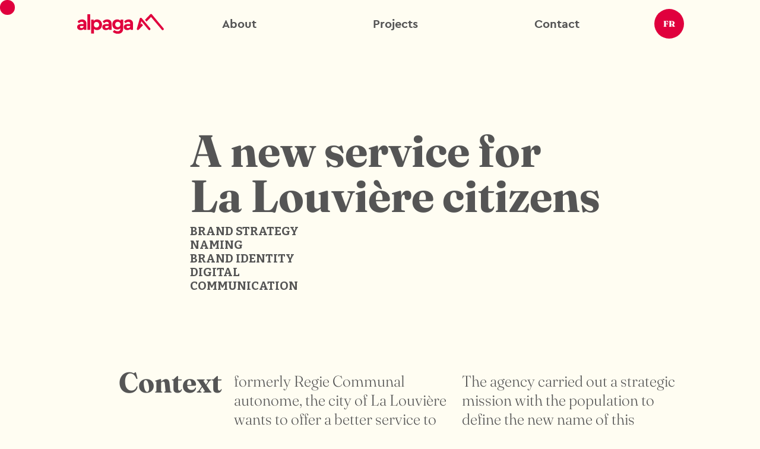

--- FILE ---
content_type: text/html; charset=utf-8
request_url: https://www.alpaga.agency/project/devllop
body_size: 9619
content:
<!DOCTYPE html><!-- Last Published: Fri Oct 10 2025 08:49:57 GMT+0000 (Coordinated Universal Time) --><html data-wf-domain="www.alpaga.agency" data-wf-page="65e8338e4fa57cdef3520a29" data-wf-site="655040057db9aa282c313664" lang="en" data-wf-collection="65e8338e4fa57cdef35209d6" data-wf-item-slug="devllop"><head><meta charset="utf-8"/><title>devllop /Branding Governmental</title><link rel="alternate" hrefLang="x-default" href="https://www.alpaga.agency/project/devllop"/><link rel="alternate" hrefLang="en" href="https://www.alpaga.agency/project/devllop"/><link rel="alternate" hrefLang="fr-FR" href="https://www.alpaga.agency/fr/project/devllop"/><meta content="We show the project we did for our awesome client devllop in the industry of Governmental with a bit of its context and images or videos we did to solve its problem" name="description"/><meta content="devllop /Branding Governmental" property="og:title"/><meta content="We show the project we did for our awesome client devllop in the industry of Governmental with a bit of its context and images or videos we did to solve its problem" property="og:description"/><meta content="https://cdn.prod.website-files.com/65506e35f6654b949095d568/65796aa2f89e7a35191b49d1_DEVLLOP_MOCKUP_BRANDING%20copie.webp" property="og:image"/><meta content="devllop /Branding Governmental" property="twitter:title"/><meta content="We show the project we did for our awesome client devllop in the industry of Governmental with a bit of its context and images or videos we did to solve its problem" property="twitter:description"/><meta content="https://cdn.prod.website-files.com/65506e35f6654b949095d568/65796aa2f89e7a35191b49d1_DEVLLOP_MOCKUP_BRANDING%20copie.webp" property="twitter:image"/><meta property="og:type" content="website"/><meta content="summary_large_image" name="twitter:card"/><meta content="width=device-width, initial-scale=1" name="viewport"/><link href="https://cdn.prod.website-files.com/655040057db9aa282c313664/css/alpaga-temporary.webflow.shared.174a3c285.min.css" rel="stylesheet" type="text/css"/><link href="https://fonts.googleapis.com" rel="preconnect"/><link href="https://fonts.gstatic.com" rel="preconnect" crossorigin="anonymous"/><script src="https://ajax.googleapis.com/ajax/libs/webfont/1.6.26/webfont.js" type="text/javascript"></script><script type="text/javascript">WebFont.load({  google: {    families: ["Bitter:400,700,400italic"]  }});</script><script src="https://use.typekit.net/pta0viv.js" type="text/javascript"></script><script type="text/javascript">try{Typekit.load();}catch(e){}</script><script type="text/javascript">!function(o,c){var n=c.documentElement,t=" w-mod-";n.className+=t+"js",("ontouchstart"in o||o.DocumentTouch&&c instanceof DocumentTouch)&&(n.className+=t+"touch")}(window,document);</script><link href="https://cdn.prod.website-files.com/655040057db9aa282c313664/6572d8c4c4e82c028c00993c_ALPAGA_32X32.png" rel="shortcut icon" type="image/x-icon"/><link href="https://cdn.prod.website-files.com/655040057db9aa282c313664/6572d8cedc5263068cbea0bd_ALPAGA_RVB.png" rel="apple-touch-icon"/><link href="https://www.alpaga.agency/project/devllop" rel="canonical"/><script async="" src="https://www.googletagmanager.com/gtag/js?id=G-WB48FM1F8Y"></script><script type="text/javascript">window.dataLayer = window.dataLayer || [];function gtag(){dataLayer.push(arguments);}gtag('set', 'developer_id.dZGVlNj', true);gtag('js', new Date());gtag('config', 'G-WB48FM1F8Y');</script><meta property="og:url" content="https://www.alpaga.agency/" />
<meta property="twitter:url" content="https://www.alpaga.agency/" />






<link
  rel="stylesheet"
  href="https://cdn.jsdelivr.net/npm/swiper@11/swiper-bundle.min.css"
/>

<link
  rel="stylesheet"
  href="https://falt1.com/style.ced5d0a6.css"
/>

<!-- [Attributes by Finsweet] CMS Filter -->
<script async src="https://cdn.jsdelivr.net/npm/@finsweet/attributes-cmsfilter@1/cmsfilter.js"></script>
<script async src="https://cdn.jsdelivr.net/npm/@finsweet/cookie-consent@1/fs-cc.js"></script>


<!-- Google Tag Manager -->
<script>(function(w,d,s,l,i){w[l]=w[l]||[];w[l].push({'gtm.start':
new Date().getTime(),event:'gtm.js'});var f=d.getElementsByTagName(s)[0],
j=d.createElement(s),dl=l!='dataLayer'?'&l='+l:'';j.async=true;j.src=
'https://www.googletagmanager.com/gtm.js?id='+i+dl;f.parentNode.insertBefore(j,f);
})(window,document,'script','dataLayer','GTM-THX8NV63');</script>
<!-- End Google Tag Manager -->


<!-- Google tag (gtag.js) -->
<script async src="https://www.googletagmanager.com/gtag/js?id=G-EKS964EFYZ"></script>
<script>
  window.dataLayer = window.dataLayer || [];
  function gtag(){dataLayer.push(arguments);}
  gtag('js', new Date());

  gtag('config', 'G-EKS964EFYZ');
</script>





<meta name="facebook-domain-verification" content="a59p8lxwx71spwv3erxnmj9h92dtin" />


<!-- Clarity -->
<script type="text/javascript">
    (function(c,l,a,r,i,t,y){
        c[a]=c[a]||function(){(c[a].q=c[a].q||[]).push(arguments)};
        t=l.createElement(r);t.async=1;t.src="https://www.clarity.ms/tag/"+i;
        y=l.getElementsByTagName(r)[0];y.parentNode.insertBefore(t,y);
    })(window, document, "clarity", "script", "ke1p77s0hl");
</script></head><body class="body-2"><div class="w-embed w-iframe"><!-- Google Tag Manager (noscript) -->
<noscript><iframe src="https://www.googletagmanager.com/ns.html?id=GTM-THX8NV63"
height="0" width="0" style="display:none;visibility:hidden"></iframe></noscript>
<!-- End Google Tag Manager (noscript) --></div><div data-animation="default" data-collapse="small" data-duration="800" data-easing="ease-in-out-quad" data-easing2="ease-out-quad" role="banner" class="navbar w-nav"><div class="container-2 w-container"><div class="navigation"><div class="menu w-clearfix"><a href="/?r=0" class="link-block-7 w-inline-block"><img src="https://cdn.prod.website-files.com/655040057db9aa282c313664/6556d866952f90cbfb63352a_logo_alpaga.svg" loading="lazy" data-w-id="ea26b550-c4e1-3790-dc66-33287f735277" alt="logo of alpaga agency
" class="nav_logo"/></a><a href="/agency" class="nav-link w-nav-link">About</a><div data-hover="false" data-delay="0" class="dropdown-2 w-dropdown"><div class="dropdown-toggle-2 w-dropdown-toggle"><div class="icon-2 w-icon-dropdown-toggle"></div><div class="nav-link-copy">Services</div></div><nav class="dropdown-list-2 w-dropdown-list"><a href="/services/branding" class="nav-link-dm w-dropdown-link">Strategy &amp; branding</a><a href="/services/digitalproduction" class="nav-link-dm w-dropdown-link">Digital production</a><a href="/services/social-media" class="nav-link-dm w-dropdown-link">Digital social media</a><a href="/services/digital-marketing" class="nav-link-dm w-dropdown-link">Digital marketing</a></nav></div><a href="/projects" class="nav-link w-nav-link">Projects</a><a href="/contact" class="nav-link w-nav-link">Contact</a><div class="locales-wrapper-2 w-locales-list"><div role="list" class="locales-list w-locales-items"><div role="listitem" class="locale-4 w-locales-item"><div class="div-block-34"><a hreflang="en" href="/project/devllop" aria-current="page" class="link_reference-copy w--current">EN</a></div></div><div role="listitem" class="locale-4 w-locales-item"><div class="div-block-34"><a hreflang="fr-FR" href="/fr/project/devllop" class="link_reference-copy">FR</a></div></div></div></div></div></div></div></div><div class="cursor_wrapper"><div data-w-id="dce65701-7e47-fb5f-47cc-a4cc12f137a3" class="cursor"><div class="text_viewmore"></div></div></div><div class="w-embed"><style>

.cursor_wrapper {pointer-events: none;}


.swiper-slide.isgallery .portfolioslider_gallery{
opacity: 0.5;
transform: scale(0.6);
}


.swiper-slide.isgallery .portfoliosliderimage_wrapper{
opacity: 0;
transform: translateY(50%);
}

.swiper-slide.isgallery.swiper-slide-active .portfolioslider_gallery{
opacity: 1;
transform: scale(1);
}

.swiper-slide.isgallery.swiper-slide-active .portfoliosliderimage_wrapper{
opacity: 1;
transform: translateY(0%);
}


</style></div><div class="contact-mobile"><div class="text-block-5"><a href="/contact" class="link-12">contact us</a></div></div><header class="header_projet"><div class="rich_text_project w-richtext"><h1>A new service for <br/>La Louvière citizens</h1><p></p></div><div class="list_service font_white w-richtext"><p>BRand strategy<br/>Naming<br/>BRAnd identity<br/>Digital<br/>Communication</p></div></header><section><div class="columns-2 w-row"><div class="w-col w-col-4"><h2 class="titre-contexte">Context</h2></div><div class="w-col w-col-4"><p class="p_context">formerly Regie Communal autonome, the city of La Louvière wants to offer a better service to its population with a dedicated project. </p></div><div class="w-col w-col-4"><p class="p_context">The agency carried out a strategic mission with the population to define the new name of this structure as well as the rest of the identity, with the constraint of integrating with the city&#x27;s identity.</p></div></div><div class="w-condition-invisible w-dyn-bind-empty w-richtext"></div></section><section class="section-15"><div class="w-dyn-list"><script type="text/x-wf-template" id="wf-template-92a3430d-e286-6a7a-bbac-3c05b9f2126f">%3Cdiv%20role%3D%22listitem%22%20class%3D%22w-dyn-item%20w-dyn-repeater-item%22%3E%3Cimg%20alt%3D%22%22%20loading%3D%22lazy%22%20src%3D%22https%3A%2F%2Fcdn.prod.website-files.com%2F65506e35f6654b949095d568%2F65796aa2f89e7a35191b49d1_DEVLLOP_MOCKUP_BRANDING%2520copie.webp%22%20sizes%3D%22100vw%22%20srcset%3D%22https%3A%2F%2Fcdn.prod.website-files.com%2F65506e35f6654b949095d568%2F65796aa2f89e7a35191b49d1_DEVLLOP_MOCKUP_BRANDING%2520copie-p-500.webp%20500w%2C%20https%3A%2F%2Fcdn.prod.website-files.com%2F65506e35f6654b949095d568%2F65796aa2f89e7a35191b49d1_DEVLLOP_MOCKUP_BRANDING%2520copie-p-800.webp%20800w%2C%20https%3A%2F%2Fcdn.prod.website-files.com%2F65506e35f6654b949095d568%2F65796aa2f89e7a35191b49d1_DEVLLOP_MOCKUP_BRANDING%2520copie-p-1080.webp%201080w%2C%20https%3A%2F%2Fcdn.prod.website-files.com%2F65506e35f6654b949095d568%2F65796aa2f89e7a35191b49d1_DEVLLOP_MOCKUP_BRANDING%2520copie-p-1600.webp%201600w%2C%20https%3A%2F%2Fcdn.prod.website-files.com%2F65506e35f6654b949095d568%2F65796aa2f89e7a35191b49d1_DEVLLOP_MOCKUP_BRANDING%2520copie.webp%201920w%22%20class%3D%22image_projet%22%2F%3E%3C%2Fdiv%3E</script><div role="list" class="w-dyn-items"><div role="listitem" class="w-dyn-item w-dyn-repeater-item"><img alt="" loading="lazy" src="https://cdn.prod.website-files.com/65506e35f6654b949095d568/65796aa2f89e7a35191b49d1_DEVLLOP_MOCKUP_BRANDING%20copie.webp" sizes="100vw" srcset="https://cdn.prod.website-files.com/65506e35f6654b949095d568/65796aa2f89e7a35191b49d1_DEVLLOP_MOCKUP_BRANDING%20copie-p-500.webp 500w, https://cdn.prod.website-files.com/65506e35f6654b949095d568/65796aa2f89e7a35191b49d1_DEVLLOP_MOCKUP_BRANDING%20copie-p-800.webp 800w, https://cdn.prod.website-files.com/65506e35f6654b949095d568/65796aa2f89e7a35191b49d1_DEVLLOP_MOCKUP_BRANDING%20copie-p-1080.webp 1080w, https://cdn.prod.website-files.com/65506e35f6654b949095d568/65796aa2f89e7a35191b49d1_DEVLLOP_MOCKUP_BRANDING%20copie-p-1600.webp 1600w, https://cdn.prod.website-files.com/65506e35f6654b949095d568/65796aa2f89e7a35191b49d1_DEVLLOP_MOCKUP_BRANDING%20copie.webp 1920w" class="image_projet"/></div><div role="listitem" class="w-dyn-item w-dyn-repeater-item"><img alt="" loading="lazy" src="https://cdn.prod.website-files.com/65506e35f6654b949095d568/65796aad5255669c962fae83_DEVLLOP_MOCKUP_FARDE%20copie.webp" sizes="100vw" srcset="https://cdn.prod.website-files.com/65506e35f6654b949095d568/65796aad5255669c962fae83_DEVLLOP_MOCKUP_FARDE%20copie-p-500.webp 500w, https://cdn.prod.website-files.com/65506e35f6654b949095d568/65796aad5255669c962fae83_DEVLLOP_MOCKUP_FARDE%20copie-p-800.webp 800w, https://cdn.prod.website-files.com/65506e35f6654b949095d568/65796aad5255669c962fae83_DEVLLOP_MOCKUP_FARDE%20copie-p-1080.webp 1080w, https://cdn.prod.website-files.com/65506e35f6654b949095d568/65796aad5255669c962fae83_DEVLLOP_MOCKUP_FARDE%20copie-p-1600.webp 1600w, https://cdn.prod.website-files.com/65506e35f6654b949095d568/65796aad5255669c962fae83_DEVLLOP_MOCKUP_FARDE%20copie.webp 1920w" class="image_projet"/></div><div role="listitem" class="w-dyn-item w-dyn-repeater-item"><img alt="" loading="lazy" src="https://cdn.prod.website-files.com/65506e35f6654b949095d568/65796aadd9aade390fab31f3_DEVLLOP_MOCKUP_LANYARD%20copie.webp" sizes="100vw" srcset="https://cdn.prod.website-files.com/65506e35f6654b949095d568/65796aadd9aade390fab31f3_DEVLLOP_MOCKUP_LANYARD%20copie-p-500.webp 500w, https://cdn.prod.website-files.com/65506e35f6654b949095d568/65796aadd9aade390fab31f3_DEVLLOP_MOCKUP_LANYARD%20copie-p-800.webp 800w, https://cdn.prod.website-files.com/65506e35f6654b949095d568/65796aadd9aade390fab31f3_DEVLLOP_MOCKUP_LANYARD%20copie-p-1080.webp 1080w, https://cdn.prod.website-files.com/65506e35f6654b949095d568/65796aadd9aade390fab31f3_DEVLLOP_MOCKUP_LANYARD%20copie-p-1600.webp 1600w, https://cdn.prod.website-files.com/65506e35f6654b949095d568/65796aadd9aade390fab31f3_DEVLLOP_MOCKUP_LANYARD%20copie.webp 1920w" class="image_projet"/></div><div role="listitem" class="w-dyn-item w-dyn-repeater-item"><img alt="" loading="lazy" src="https://cdn.prod.website-files.com/65506e35f6654b949095d568/65796aad877ace3bb3c179c2_DEVLLOP_CHARTE%20copie.webp" sizes="100vw" srcset="https://cdn.prod.website-files.com/65506e35f6654b949095d568/65796aad877ace3bb3c179c2_DEVLLOP_CHARTE%20copie-p-500.webp 500w, https://cdn.prod.website-files.com/65506e35f6654b949095d568/65796aad877ace3bb3c179c2_DEVLLOP_CHARTE%20copie-p-800.webp 800w, https://cdn.prod.website-files.com/65506e35f6654b949095d568/65796aad877ace3bb3c179c2_DEVLLOP_CHARTE%20copie-p-1080.webp 1080w, https://cdn.prod.website-files.com/65506e35f6654b949095d568/65796aad877ace3bb3c179c2_DEVLLOP_CHARTE%20copie-p-1600.webp 1600w, https://cdn.prod.website-files.com/65506e35f6654b949095d568/65796aad877ace3bb3c179c2_DEVLLOP_CHARTE%20copie.webp 1920w" class="image_projet"/></div><div role="listitem" class="w-dyn-item w-dyn-repeater-item"><img alt="" loading="lazy" src="https://cdn.prod.website-files.com/65506e35f6654b949095d568/65796aae1d492f903f2d66e7_DEVLLOP_MOCKUP_ROLLUP%20copie.webp" sizes="100vw" srcset="https://cdn.prod.website-files.com/65506e35f6654b949095d568/65796aae1d492f903f2d66e7_DEVLLOP_MOCKUP_ROLLUP%20copie-p-500.webp 500w, https://cdn.prod.website-files.com/65506e35f6654b949095d568/65796aae1d492f903f2d66e7_DEVLLOP_MOCKUP_ROLLUP%20copie-p-800.webp 800w, https://cdn.prod.website-files.com/65506e35f6654b949095d568/65796aae1d492f903f2d66e7_DEVLLOP_MOCKUP_ROLLUP%20copie-p-1080.webp 1080w, https://cdn.prod.website-files.com/65506e35f6654b949095d568/65796aae1d492f903f2d66e7_DEVLLOP_MOCKUP_ROLLUP%20copie-p-1600.webp 1600w, https://cdn.prod.website-files.com/65506e35f6654b949095d568/65796aae1d492f903f2d66e7_DEVLLOP_MOCKUP_ROLLUP%20copie.webp 1920w" class="image_projet"/></div><div role="listitem" class="w-dyn-item w-dyn-repeater-item"><img alt="" loading="lazy" src="https://cdn.prod.website-files.com/65506e35f6654b949095d568/65796aada052a4341a7b31d8_DEVLLOP_VIDEO%20copie.webp" sizes="100vw" srcset="https://cdn.prod.website-files.com/65506e35f6654b949095d568/65796aada052a4341a7b31d8_DEVLLOP_VIDEO%20copie-p-500.webp 500w, https://cdn.prod.website-files.com/65506e35f6654b949095d568/65796aada052a4341a7b31d8_DEVLLOP_VIDEO%20copie-p-800.webp 800w, https://cdn.prod.website-files.com/65506e35f6654b949095d568/65796aada052a4341a7b31d8_DEVLLOP_VIDEO%20copie-p-1080.webp 1080w, https://cdn.prod.website-files.com/65506e35f6654b949095d568/65796aada052a4341a7b31d8_DEVLLOP_VIDEO%20copie-p-1600.webp 1600w, https://cdn.prod.website-files.com/65506e35f6654b949095d568/65796aada052a4341a7b31d8_DEVLLOP_VIDEO%20copie.webp 1920w" class="image_projet"/></div><div role="listitem" class="w-dyn-item w-dyn-repeater-item"><img alt="" loading="lazy" src="https://cdn.prod.website-files.com/65506e35f6654b949095d568/65796aad5e04b1bd702507c6_DEVLLOP_MOCKUP_SITE%20copie.webp" sizes="100vw" srcset="https://cdn.prod.website-files.com/65506e35f6654b949095d568/65796aad5e04b1bd702507c6_DEVLLOP_MOCKUP_SITE%20copie-p-500.webp 500w, https://cdn.prod.website-files.com/65506e35f6654b949095d568/65796aad5e04b1bd702507c6_DEVLLOP_MOCKUP_SITE%20copie-p-800.webp 800w, https://cdn.prod.website-files.com/65506e35f6654b949095d568/65796aad5e04b1bd702507c6_DEVLLOP_MOCKUP_SITE%20copie-p-1080.webp 1080w, https://cdn.prod.website-files.com/65506e35f6654b949095d568/65796aad5e04b1bd702507c6_DEVLLOP_MOCKUP_SITE%20copie-p-1600.webp 1600w, https://cdn.prod.website-files.com/65506e35f6654b949095d568/65796aad5e04b1bd702507c6_DEVLLOP_MOCKUP_SITE%20copie.webp 1920w" class="image_projet"/></div></div><div class="w-dyn-hide w-dyn-empty"></div></div></section><div class="interlude w-condition-invisible w-dyn-bind-empty w-richtext"></div><section class="section-15 w-condition-invisible"><div class="w-dyn-list"><script type="text/x-wf-template" id="wf-template-36ed58f4-a739-6eb6-6fc0-13c45317945f">%3Cdiv%20role%3D%22listitem%22%20class%3D%22w-dyn-item%20w-dyn-repeater-item%22%3E%3Cimg%20alt%3D%22%22%20loading%3D%22lazy%22%20src%3D%22%22%20class%3D%22image_projet%20w-dyn-bind-empty%22%2F%3E%3C%2Fdiv%3E</script><div role="list" class="w-dyn-items w-dyn-hide"></div><div class="w-dyn-empty"><div>No items found.</div></div></div></section><div class="interlude w-condition-invisible w-dyn-bind-empty w-richtext"></div><section class="section-15 w-condition-invisible"><div class="w-dyn-list"><script type="text/x-wf-template" id="wf-template-97ac5249-818c-0c5d-990e-27dee748fe05">%3Cdiv%20role%3D%22listitem%22%20class%3D%22w-dyn-item%20w-dyn-repeater-item%22%3E%3Cimg%20alt%3D%22%22%20loading%3D%22lazy%22%20src%3D%22%22%20class%3D%22image_projet%20w-dyn-bind-empty%22%2F%3E%3C%2Fdiv%3E</script><div role="list" class="w-dyn-items w-dyn-hide"></div><div class="w-dyn-empty"><div>No items found.</div></div></div></section><div class="button_project_website"><a href="https://devllop.be/" data-w-id="23d49f9e-397d-e658-56c3-ea73137af8c7" target="_blank" class="link_website">View the website</a></div><div class="button_project_back"><a href="/projects" data-w-id="404a8518-4f0c-815a-0efb-38afb9423a21" class="link-back">Back to projects</a></div><section id="contact" class="section-4"><h2 class="heading-7-copy soustitre_about"><a href="/contact" data-w-id="a41979f5-34b4-2a01-8c2a-546effae1ffd" class="link_contact">let&#x27;s share a coffee</a> and begin the journey to a strong, successful brand with the perfect guide: an alpaca!</h2><div class="columns-3 w-row"><div class="column-5 w-clearfix w-col w-col-3"><p class="paragraphe_contact"><strong>Belgium<br/></strong>Av. Louise 485<br/>1000 Bruxelles<br/><a href="mailto:hello@alpaga.agency?subject=I%20want%20to%20adopt%20an%20alpaca%20!" data-w-id="4a642774-6024-455a-71c5-bfd214828e8f" class="link-4">Send a mail</a><br/><a href="tel:+32494255600" data-w-id="4a642774-6024-455a-71c5-bfd214828e92" class="link-4">+32 494 25 56 00</a></p><p class="paragraphe_contact"><strong>Belgium (HQ)<br/></strong>Rue d&#x27;Havre 140<br/>7000 Mons<br/><a href="mailto:hello@alpaga.agency?subject=I%20want%20to%20adopt%20an%20alpaca%20!" data-w-id="8bbb8dc4-1afc-e243-e99e-aced78601c08" class="link-4">Send a mail</a><br/><a href="tel:+3265623783" data-w-id="7f7bd5df-5d8a-59d0-97fd-b841798dc11b" class="link-4">+32 65 62 37 83</a></p></div><div class="column-6 w-clearfix w-col w-col-5"><p class="paragraphe_contact"><strong>Vietnam<br/></strong>Floor 72, LM81 Vinhomes central Park<br/>720A Đ. Điện Biên Phủ, <br/>Bình Thạnh, Hồ Chí Minh 72300<br/><a href="mailto:hello@alpaga.agency?subject=I%20want%20to%20adopt%20an%20alpaca%20!" class="link-4">Send a mail</a><br/><br/></p></div><div class="column-7 w-clearfix w-col w-col-4"><p class="paragraphe_contact">Camelidae group SRL<br/>BE0500.585.029(Belgium)<br/>0318555638(Vietnam)<br/><a href="/terms" data-w-id="06bc3fa5-c634-7eaf-84cd-452e47a40d52" class="link-3">CGV</a><br/><a href="/gdpr" class="link_reference">GDPR</a></p><div class="location_contact social_media"><a href="https://www.facebook.com/alpagaagency" target="_blank" class="social_medialink w-inline-block"><img src="https://cdn.prod.website-files.com/655040057db9aa282c313664/65a5e39cbab6668cec18fbfd_636aa2816e0e0957ba783cb5_facebook.png" loading="lazy" alt=""/></a><a href="https://www.instagram.com/alpaga_agency/" target="_blank" class="social_medialink w-inline-block"><img src="https://cdn.prod.website-files.com/655040057db9aa282c313664/65a5e39c459da80d6e86aa64_instagram.png" loading="lazy" alt=""/></a><a href="https://www.linkedin.com/company/alpaga-studio" target="_blank" class="social_medialink w-inline-block"><img src="https://cdn.prod.website-files.com/655040057db9aa282c313664/65a5e39ce8a73133af63423d_636aa2adc9f2ad1ce871579b_Linkedin.png" loading="lazy" alt=""/></a><a href="https://www.youtube.com/@alpagaagency2157" target="_blank" class="social_medialink w-inline-block"><img src="https://cdn.prod.website-files.com/655040057db9aa282c313664/65a5e39c804eeac962d09dc8_youtube.png" loading="lazy" alt=""/></a></div></div></div></section><section class="reference"><h2 class="heading-3">More than 100 clients have already adopted us and our approach</h2><div class="columns w-row"><div class="column w-col w-col-3 w-col-medium-6 w-col-small-small-stack"><p class="p_reference"><a href="/fr/project/greenpeace" class="link_reference">Greenpeace</a><br/>Rayban<br/>RTL Group<br/>Proximus<br/><a href="/fr/project/visitmons" class="link_reference">visitMons<br/></a>Grandcasinobrussels VIAGE<br/><a href="/fr/project/brasserie-du-borinage" class="link_reference">Brasserie du Borinage<br/></a><a href="/fr/project/cosmorigin" class="link_reference">cosmorigin<br/></a>Iles de Paix<br/><a href="/fr/project/pollet" class="link_reference">Pollet</a><br/><a href="/fr/project/febe" class="link_reference">FEBE</a><br/><a href="/fr/project/europost" class="link_reference">Europost</a><br/><a href="/fr/project/hooftec" class="link_reference">Hoof-tech</a><br/>Cx Consult<br/><a href="/fr/project/skipr" class="link_reference">skipr</a><br/>OTAN<br/><a href="/fr/project/table-ronde" class="link_reference">Table ronde</a><br/><a href="/fr/project/les-thelices-de-sophie" class="link_reference">Les Thélices de Sophie</a><br/><a href="/fr/project/business-in-la-louviere" class="link_reference">La Louvière - BILL</a><br/>Le Pole Hainuyer <br/><a href="/fr/project/brewspot" class="link_reference">Brewspot<br/></a>Chez toi<br/><a href="/fr/project/city-of-jodoigne" class="link_reference">Ville de Jodoigne</a><br/><a href="/fr/project/coppe" class="link_reference">Coppe</a></p></div><div class="column-2 w-col w-col-3 w-col-medium-6 w-col-small-small-stack"><p class="p_reference"><a href="/fr/project/biorius" class="link_reference">biorius<br/></a><a href="/fr/project/materia-nova" class="link_reference">Materia Nova</a><br/><a href="/fr/project/traiteur-nuzzo" class="link_reference">Traiteur Nuzzo</a><br/><a href="/fr/project/bottega-de-nuzzo" class="link_reference">Bottega de Nuzzo<br/>‍</a>Ligue Handisport Francophone<br/>Pyrex<br/><a href="/fr/project/yump" class="link_reference">LME - YUMP</a><br/><a href="/fr/project/belgian-process-solutions" class="link_reference">Belgian Process Solutions</a><br/>Guiltea<br/>Auto5<br/><a href="/fr/project/chimays-castle" class="link_reference">Château de Chimay</a><br/>IDEA<br/><a href="/fr/project/mise-en-scene" class="link_reference">Mise en scène</a><br/><a href="/fr/project/yellow-bar" class="link_reference">Yellow bar<br/></a>Carrefour<br/><a href="/fr/project/necko" class="link_reference">Necko technology</a><br/><a href="/fr/project/tuanis" class="link_reference">tuanis</a><br/>Mikado<br/><a href="/fr/project/bsca" class="link_reference">BSCA</a><br/><a href="/fr/project/turbel" class="link_reference">Turbel</a><br/>Partena<br/><a href="/fr/project/sambre-orneau" class="link_reference">Sambre Orneau</a><br/><a href="/fr/project/agathas-garden" class="link_reference">Agatha&#x27;s Garden<br/></a><a href="/fr/project/makuru" class="link_reference">Makuru</a><br/></p></div><div class="column-3 w-col w-col-3 w-col-medium-6 w-col-small-small-stack"><p class="p_reference"><a href="/fr/project/assar" class="link_reference">assar</a><br/><a href="/fr/project/bepark" class="link_reference">BePark</a><br/><a href="/fr/project/swcs" class="link_reference">SWCS</a><br/>Cointreau<br/>umengo<br/><a href="/fr/project/e-maprod" class="link_reference">e-maprod</a><br/><a href="/fr/project/sauna-en-bois" class="link_reference">Sauna en bois</a><br/>Glenfiddich<br/><a href="/fr/project/aldi" class="link_reference">ALDI</a><br/>AB3<br/>Cour des dames<br/><a href="/fr/project/poncho" class="link_reference">Poncho</a><br/>Deutche Bank<br/><a href="/fr/project/asteria" class="link_reference">Asteria</a><br/><a href="/fr/project/fairtrade" class="link_reference">Fairtrade</a><br/>Waste end<br/>connexion immo<br/>Taobé consulting<br/>Neurogreen<br/><a href="/fr/project/epicedudragon" class="link_reference">L&#x27;épice du dragon</a><br/>Mont des anges<br/>Microsoft Innovation center<br/>Oxfam<br/><a href="/fr/project/spott" class="link_reference">SPOTT</a><br/></p></div><div class="column-4 w-col w-col-3 w-col-medium-6 w-col-small-small-stack"><p class="p_reference">Au bon repos<br/>Nespresso<br/><a href="/fr/project/lotus-bakeries" class="link_reference">Lotus bakeries<br/></a><a href="/fr/project/proxyclick" class="link_reference">Proxyclick<br/></a>Safran du Mont Panisel<br/>Laboratoire Herbolistique<br/><a href="/fr/project/mailingo" class="link_reference">Mailingo</a><br/><a href="/fr/project/province-du-hainaut" class="link_reference">Province du Hainaut</a><br/><a href="/fr/project/ideta" class="link_reference">IDETA</a><br/>Marlow/co<br/><a href="/fr/project/trousseau" class="link_reference">Trousseau</a><br/><a href="/fr/project/humundi" class="link_reference">Humundi</a><br/><a href="/fr/project/antopolis" class="link_reference">Antopolis<br/></a><a href="/fr/project/ajformation" class="link_reference">AJFormation</a><br/><a href="/fr/project/synegie" class="link_reference">Synergie</a><br/><a href="/fr/project/adeb-vba" class="link_reference">ADEB VBA</a><br/><a href="/fr/project/ciaco" class="link_reference">ciaco</a><br/>BHC<br/>epur architecture<br/><a href="/fr/project/uniq" class="link_reference">Uniq</a><br/><a href="/project/stent-care" class="link_reference">Stent.care</a><br/><a href="/fr/project/bh" class="link_reference">Brasserie de l&#x27;Héritage<br/></a><a href="/fr/project/izix" class="link_reference">Izix<br/></a><a href="/fr/project/devllop" class="link_reference">La Louvière - RCA</a></p></div></div></section><a fs-cc="manager" href="#" class="cookie-preference-button w-inline-block"><div fs-cc="open-preferences" class="cookie-preference-button_flex"><img src="https://cdn.prod.website-files.com/655040057db9aa282c313664/6583f1d4621c1ed99b7e480a_ck__cookie.svg" loading="lazy" alt="icon cookies consent" class="cookie-preference-button_icon"/><div class="cookie-preference-button_text">Préférences cookies</div></div></a><div fs-cc-scroll="disable" fs-cc="preferences" class="cookie-preference_component"><div fs-cc="close" class="cookie-preference_background"></div><div class="cookie-preference_wrapper"><div class="cookie-modal_component"><a fs-cc="close" href="#" class="cookie-modal_closebutton is-sticky w-inline-block"><div class="cookie-modal_closebutton_line is-left"></div><div class="cookie-modal_closebutton_line is-right"></div><div class="screenreader-only">Close Cookie Preference Manager</div></a><div class="cookie-modal_content-wrap"><div class="cookie-modal_title">Préférences cookies</div><div class="cookie-modal_description">En cliquant sur &quot;Accepter tous les cookies&quot;, vous acceptez que des cookies soient stockés sur votre appareil afin d&#x27;améliorer la navigation sur le site, d&#x27;analyser l&#x27;utilisation du site et de nous aider dans nos efforts de marketing. <a href="/gdpr" class="cookie-modal_link link_reference">plus d&#x27;infos</a></div><div class="cookie-modal_form-wrap w-form"><form id="ck-form" name="wf-form-ck-form" data-name="ck-form" method="get" class="cookie-modal_form" data-wf-page-id="65e8338e4fa57cdef3520a29" data-wf-element-id="9fc3d606-dc0e-578c-fe97-fd0186026603"><div class="cookie-modal_radio is--not-allowed w-clearfix"><div class="cookie-modal_radio_button is-always-active"></div><div class="cookie-modal_radio_label is--not-allowed">Strict nécessaire (toujours actifs)</div><div class="cookie-modal_radio_description is--not-allowed">Cookies nécessaires pour permettre les fonctionnalités de base du site web.</div></div><label class="w-checkbox cookie-modal_radio w-clearfix"><div class="w-checkbox-input w-checkbox-input--inputType-custom cookie-modal_radio_button"></div><input type="checkbox" id="fs__marketing" name="Fs-Marketing" data-name="Fs Marketing" fs-cc-checkbox="marketing" style="opacity:0;position:absolute;z-index:-1"/><span for="Fs-Marketing" class="cookie-modal_radio_label w-form-label">Marketing</span><div class="cookie-modal_radio_description">Cookies utilisés pour diffuser des publicités plus pertinentes pour vous et vos centres d&#x27;intérêt.</div></label><label class="w-checkbox cookie-modal_radio w-clearfix"><div class="w-checkbox-input w-checkbox-input--inputType-custom cookie-modal_radio_button"></div><input type="checkbox" id="fs__personalization" name="Fs-Personalization" data-name="Fs Personalization" fs-cc-checkbox="personalization" style="opacity:0;position:absolute;z-index:-1"/><span for="Fs-Personalization" class="cookie-modal_radio_label w-form-label">Personalisation<br/></span><div class="cookie-modal_radio_description">Les cookies permettent au site web de se souvenir des choix que vous faites (comme votre nom d&#x27;utilisateur, votre langue ou la région dans laquelle vous vous trouvez).</div></label><label class="w-checkbox cookie-modal_radio w-clearfix"><div class="w-checkbox-input w-checkbox-input--inputType-custom cookie-modal_radio_button"></div><input type="checkbox" id="fs__analytics" name="Fs-Analytics" data-name="Fs Analytics" fs-cc-checkbox="analytics" style="opacity:0;position:absolute;z-index:-1"/><span for="Fs-Analytics" class="cookie-modal_radio_label w-form-label">Analytiques<br/></span><div class="cookie-modal_radio_description">Les cookies aident à comprendre comment ce site web fonctionne, comment les visiteurs interagissent avec le site et s&#x27;il y a des problèmes techniques.</div></label><div class="cookie-modal_button-wrap in-pref-manger"><a fs-cc="allow" href="#" class="cookie-modal_button w-inline-block"><div class="cookie-modal_button_text">Tout accepter</div></a><a fs-cc="submit" href="#" class="cookie-modal_button is-secondary w-inline-block"><div class="cookie-modal_button_text">Sauvegarder configurations</div></a></div></form><div class="hide-all w-form-done"></div><div class="hide-all w-form-fail"></div></div></div></div></div></div><div fs-cc="banner" class="cookie-popup_component"><div class="cookie-modal_component"><div class="cookie-modal_styles w-embed"><style>

.ck-preference__scroll-w::-webkit-scrollbar {
	display: none;
} .ck-preference__scroll-w {
  -ms-overflow-style: none; 
  scrollbar-width: none; 
}

</style></div><a fs-cc="close" href="#" class="cookie-modal_closebutton w-inline-block"><div class="cookie-modal_closebutton_line is-left"></div><div class="cookie-modal_closebutton_line is-right"></div><div class="screenreader-only">Close Cookie Popup</div></a><div class="cookie-modal_content-wrap is-small"><div class="cookie-modal_title is-small">Préférences Cookies</div><div class="cookie-modal_description">En cliquant sur &quot;Accepter tous les cookies&quot;, vous acceptez que des cookies soient stockés sur votre appareil afin d&#x27;améliorer la navigation sur le site, d&#x27;analyser l&#x27;utilisation du site et de nous aider dans nos efforts de marketing. <a href="/gdpr" class="cookie-modal_link link_reference">plus d&#x27;infos</a></div></div><div class="cookie-modal_button-wrap is-small"><a fs-cc="allow" href="#" class="cookie-modal_button w-inline-block"><div class="cookie-modal_button_text">Accepter tous les cookies</div></a><a fs-cc="open-preferences" href="#" class="cookie-modal_button is-secondary w-inline-block"><div class="cookie-modal_button_text">Préférences</div></a></div></div></div><section class="member_section"><div><h3 class="heading-11">Certifications</h3><img src="https://cdn.prod.website-files.com/655040057db9aa282c313664/659c90468d25ceca3cd2b53b_meta-certified-digital-marketing-associate.png" loading="lazy" alt="" class="logo_certification"/><img src="https://cdn.prod.website-files.com/655040057db9aa282c313664/659c906eb3cf6977be7d66a8_google-ux-design-certificate.2.png" loading="lazy" alt="" class="logo_certification"/></div><h3 class="heading-11">Proud member</h3><a href="https://www.cheques-entreprises.be/profils/camelidae-group/" target="_blank" class="link-block-5 w-inline-block"><img src="https://cdn.prod.website-files.com/655040057db9aa282c313664/6588fe8c5d52e6e1ac45be80_6588fa6c5d52e6e1ac4350a3_CE_LOGO.webp" loading="lazy" alt="logo des chèques entreprises" class="logo_label"/></a><a href="https://www.reseau-entreprendre.org/wallonie/" target="_blank" class="link-block-5 w-inline-block"><img src="https://cdn.prod.website-files.com/655040057db9aa282c313664/6588fe8c9c1ad56db2538d9b_6588fa6230ef456e3290a240_RE_LOGO.webp" loading="lazy" alt="logo de réseau entreprendre wallonie" class="logo_label"/></a><a href="https://pme-synergie.org/fr/" target="_blank" class="link-block-5 w-inline-block"><img src="https://cdn.prod.website-files.com/655040057db9aa282c313664/6588fe8c45b75ab5c8e188cc_6588fa6c5d52e6e1ac4350a6_SYNERGIE_GREY_N%20copie.webp" loading="lazy" alt="logo de synergie business club
" class="logo_label"/></a></section><script src="https://d3e54v103j8qbb.cloudfront.net/js/jquery-3.5.1.min.dc5e7f18c8.js?site=655040057db9aa282c313664" type="text/javascript" integrity="sha256-9/aliU8dGd2tb6OSsuzixeV4y/faTqgFtohetphbbj0=" crossorigin="anonymous"></script><script src="https://cdn.prod.website-files.com/655040057db9aa282c313664/js/webflow.schunk.36b8fb49256177c8.js" type="text/javascript"></script><script src="https://cdn.prod.website-files.com/655040057db9aa282c313664/js/webflow.4d604b64.41bd1ab07fb72cb3.js" type="text/javascript"></script>
<script src="https://cdn.jsdelivr.net/npm/swiper@11/swiper-bundle.min.js"></script>

<script>
const gallerySlider = new Swiper(".swiper.isgallery", {
  loop: true,
  slidesPerView: 2,
  centeredSlides: true,
  speed: 800,
  grabCursor: true,
  parallax: true
});




</script>





<style>
.item_quote {display: inline-block;}
.list_quote {display:block !important;}
.slick-prev:hover,
.slick-prev:focus,
.slick-next:hover,
.slick-next:focus
{
    outline: none;
}
.slick-slide, .slick-slide *{ outline: none !important; }
</style>

<script type="text/javascript" src="https://cdn.jsdelivr.net/npm/slick-carousel@1.8.1/slick/slick.min.js"></script>

<script>


// when document is fully loaded
$( document ).ready(function() {


$('.list_quote').slick({
  dots: false,
  speed: 1000,
  infinite: false,
  slidesToShow: 2.5,
  slidesToScroll: 1,
  arrows: false,
  touchThreshold:300,
  responsive: [
    {
      // tablet
      breakpoint: 750,
      settings: {
        slidesToShow: 1.5
      }
    },
    {
      // mobile portrait
      breakpoint: 479,
      settings: {
        slidesToShow: 1
      }
    }
  ]
});

$('.slider-prev').click(function(){
    $(this).closest('.client_quote').find(".list_quote").slick('slickPrev');
});

$('.slider-next').click(function(){
    $(this).closest('.client_quote').find(".list_quote").slick('slickNext');
});


});


</script>

<script src="https://hubspotonwebflow.com/assets/js/form-124.js" type="text/javascript" integrity="sha384-bjyNIOqAKScdeQ3THsDZLGagNN56B4X2Auu9YZIGu+tA/PlggMk4jbWruG/P6zYj" crossorigin="anonymous"></script></body></html>

--- FILE ---
content_type: text/css
request_url: https://cdn.prod.website-files.com/655040057db9aa282c313664/css/alpaga-temporary.webflow.shared.174a3c285.min.css
body_size: 23490
content:
html{-webkit-text-size-adjust:100%;-ms-text-size-adjust:100%;font-family:sans-serif}body{margin:0}article,aside,details,figcaption,figure,footer,header,hgroup,main,menu,nav,section,summary{display:block}audio,canvas,progress,video{vertical-align:baseline;display:inline-block}audio:not([controls]){height:0;display:none}[hidden],template{display:none}a{background-color:#0000}a:active,a:hover{outline:0}abbr[title]{border-bottom:1px dotted}b,strong{font-weight:700}dfn{font-style:italic}h1{margin:.67em 0;font-size:2em}mark{color:#000;background:#ff0}small{font-size:80%}sub,sup{vertical-align:baseline;font-size:75%;line-height:0;position:relative}sup{top:-.5em}sub{bottom:-.25em}img{border:0}svg:not(:root){overflow:hidden}hr{box-sizing:content-box;height:0}pre{overflow:auto}code,kbd,pre,samp{font-family:monospace;font-size:1em}button,input,optgroup,select,textarea{color:inherit;font:inherit;margin:0}button{overflow:visible}button,select{text-transform:none}button,html input[type=button],input[type=reset]{-webkit-appearance:button;cursor:pointer}button[disabled],html input[disabled]{cursor:default}button::-moz-focus-inner,input::-moz-focus-inner{border:0;padding:0}input{line-height:normal}input[type=checkbox],input[type=radio]{box-sizing:border-box;padding:0}input[type=number]::-webkit-inner-spin-button,input[type=number]::-webkit-outer-spin-button{height:auto}input[type=search]{-webkit-appearance:none}input[type=search]::-webkit-search-cancel-button,input[type=search]::-webkit-search-decoration{-webkit-appearance:none}legend{border:0;padding:0}textarea{overflow:auto}optgroup{font-weight:700}table{border-collapse:collapse;border-spacing:0}td,th{padding:0}@font-face{font-family:webflow-icons;src:url([data-uri])format("truetype");font-weight:400;font-style:normal}[class^=w-icon-],[class*=\ w-icon-]{speak:none;font-variant:normal;text-transform:none;-webkit-font-smoothing:antialiased;-moz-osx-font-smoothing:grayscale;font-style:normal;font-weight:400;line-height:1;font-family:webflow-icons!important}.w-icon-slider-right:before{content:""}.w-icon-slider-left:before{content:""}.w-icon-nav-menu:before{content:""}.w-icon-arrow-down:before,.w-icon-dropdown-toggle:before{content:""}.w-icon-file-upload-remove:before{content:""}.w-icon-file-upload-icon:before{content:""}*{box-sizing:border-box}html{height:100%}body{color:#333;background-color:#fff;min-height:100%;margin:0;font-family:Arial,sans-serif;font-size:14px;line-height:20px}img{vertical-align:middle;max-width:100%;display:inline-block}html.w-mod-touch *{background-attachment:scroll!important}.w-block{display:block}.w-inline-block{max-width:100%;display:inline-block}.w-clearfix:before,.w-clearfix:after{content:" ";grid-area:1/1/2/2;display:table}.w-clearfix:after{clear:both}.w-hidden{display:none}.w-button{color:#fff;line-height:inherit;cursor:pointer;background-color:#3898ec;border:0;border-radius:0;padding:9px 15px;text-decoration:none;display:inline-block}input.w-button{-webkit-appearance:button}html[data-w-dynpage] [data-w-cloak]{color:#0000!important}.w-code-block{margin:unset}pre.w-code-block code{all:inherit}.w-optimization{display:contents}.w-webflow-badge,.w-webflow-badge>img{box-sizing:unset;width:unset;height:unset;max-height:unset;max-width:unset;min-height:unset;min-width:unset;margin:unset;padding:unset;float:unset;clear:unset;border:unset;border-radius:unset;background:unset;background-image:unset;background-position:unset;background-size:unset;background-repeat:unset;background-origin:unset;background-clip:unset;background-attachment:unset;background-color:unset;box-shadow:unset;transform:unset;direction:unset;font-family:unset;font-weight:unset;color:unset;font-size:unset;line-height:unset;font-style:unset;font-variant:unset;text-align:unset;letter-spacing:unset;-webkit-text-decoration:unset;text-decoration:unset;text-indent:unset;text-transform:unset;list-style-type:unset;text-shadow:unset;vertical-align:unset;cursor:unset;white-space:unset;word-break:unset;word-spacing:unset;word-wrap:unset;transition:unset}.w-webflow-badge{white-space:nowrap;cursor:pointer;box-shadow:0 0 0 1px #0000001a,0 1px 3px #0000001a;visibility:visible!important;opacity:1!important;z-index:2147483647!important;color:#aaadb0!important;overflow:unset!important;background-color:#fff!important;border-radius:3px!important;width:auto!important;height:auto!important;margin:0!important;padding:6px!important;font-size:12px!important;line-height:14px!important;text-decoration:none!important;display:inline-block!important;position:fixed!important;inset:auto 12px 12px auto!important;transform:none!important}.w-webflow-badge>img{position:unset;visibility:unset!important;opacity:1!important;vertical-align:middle!important;display:inline-block!important}h1,h2,h3,h4,h5,h6{margin-bottom:10px;font-weight:700}h1{margin-top:20px;font-size:38px;line-height:44px}h2{margin-top:20px;font-size:32px;line-height:36px}h3{margin-top:20px;font-size:24px;line-height:30px}h4{margin-top:10px;font-size:18px;line-height:24px}h5{margin-top:10px;font-size:14px;line-height:20px}h6{margin-top:10px;font-size:12px;line-height:18px}p{margin-top:0;margin-bottom:10px}blockquote{border-left:5px solid #e2e2e2;margin:0 0 10px;padding:10px 20px;font-size:18px;line-height:22px}figure{margin:0 0 10px}figcaption{text-align:center;margin-top:5px}ul,ol{margin-top:0;margin-bottom:10px;padding-left:40px}.w-list-unstyled{padding-left:0;list-style:none}.w-embed:before,.w-embed:after{content:" ";grid-area:1/1/2/2;display:table}.w-embed:after{clear:both}.w-video{width:100%;padding:0;position:relative}.w-video iframe,.w-video object,.w-video embed{border:none;width:100%;height:100%;position:absolute;top:0;left:0}fieldset{border:0;margin:0;padding:0}button,[type=button],[type=reset]{cursor:pointer;-webkit-appearance:button;border:0}.w-form{margin:0 0 15px}.w-form-done{text-align:center;background-color:#ddd;padding:20px;display:none}.w-form-fail{background-color:#ffdede;margin-top:10px;padding:10px;display:none}label{margin-bottom:5px;font-weight:700;display:block}.w-input,.w-select{color:#333;vertical-align:middle;background-color:#fff;border:1px solid #ccc;width:100%;height:38px;margin-bottom:10px;padding:8px 12px;font-size:14px;line-height:1.42857;display:block}.w-input::placeholder,.w-select::placeholder{color:#999}.w-input:focus,.w-select:focus{border-color:#3898ec;outline:0}.w-input[disabled],.w-select[disabled],.w-input[readonly],.w-select[readonly],fieldset[disabled] .w-input,fieldset[disabled] .w-select{cursor:not-allowed}.w-input[disabled]:not(.w-input-disabled),.w-select[disabled]:not(.w-input-disabled),.w-input[readonly],.w-select[readonly],fieldset[disabled]:not(.w-input-disabled) .w-input,fieldset[disabled]:not(.w-input-disabled) .w-select{background-color:#eee}textarea.w-input,textarea.w-select{height:auto}.w-select{background-color:#f3f3f3}.w-select[multiple]{height:auto}.w-form-label{cursor:pointer;margin-bottom:0;font-weight:400;display:inline-block}.w-radio{margin-bottom:5px;padding-left:20px;display:block}.w-radio:before,.w-radio:after{content:" ";grid-area:1/1/2/2;display:table}.w-radio:after{clear:both}.w-radio-input{float:left;margin:3px 0 0 -20px;line-height:normal}.w-file-upload{margin-bottom:10px;display:block}.w-file-upload-input{opacity:0;z-index:-100;width:.1px;height:.1px;position:absolute;overflow:hidden}.w-file-upload-default,.w-file-upload-uploading,.w-file-upload-success{color:#333;display:inline-block}.w-file-upload-error{margin-top:10px;display:block}.w-file-upload-default.w-hidden,.w-file-upload-uploading.w-hidden,.w-file-upload-error.w-hidden,.w-file-upload-success.w-hidden{display:none}.w-file-upload-uploading-btn{cursor:pointer;background-color:#fafafa;border:1px solid #ccc;margin:0;padding:8px 12px;font-size:14px;font-weight:400;display:flex}.w-file-upload-file{background-color:#fafafa;border:1px solid #ccc;flex-grow:1;justify-content:space-between;margin:0;padding:8px 9px 8px 11px;display:flex}.w-file-upload-file-name{font-size:14px;font-weight:400;display:block}.w-file-remove-link{cursor:pointer;width:auto;height:auto;margin-top:3px;margin-left:10px;padding:3px;display:block}.w-icon-file-upload-remove{margin:auto;font-size:10px}.w-file-upload-error-msg{color:#ea384c;padding:2px 0;display:inline-block}.w-file-upload-info{padding:0 12px;line-height:38px;display:inline-block}.w-file-upload-label{cursor:pointer;background-color:#fafafa;border:1px solid #ccc;margin:0;padding:8px 12px;font-size:14px;font-weight:400;display:inline-block}.w-icon-file-upload-icon,.w-icon-file-upload-uploading{width:20px;margin-right:8px;display:inline-block}.w-icon-file-upload-uploading{height:20px}.w-container{max-width:940px;margin-left:auto;margin-right:auto}.w-container:before,.w-container:after{content:" ";grid-area:1/1/2/2;display:table}.w-container:after{clear:both}.w-container .w-row{margin-left:-10px;margin-right:-10px}.w-row:before,.w-row:after{content:" ";grid-area:1/1/2/2;display:table}.w-row:after{clear:both}.w-row .w-row{margin-left:0;margin-right:0}.w-col{float:left;width:100%;min-height:1px;padding-left:10px;padding-right:10px;position:relative}.w-col .w-col{padding-left:0;padding-right:0}.w-col-1{width:8.33333%}.w-col-2{width:16.6667%}.w-col-3{width:25%}.w-col-4{width:33.3333%}.w-col-5{width:41.6667%}.w-col-6{width:50%}.w-col-7{width:58.3333%}.w-col-8{width:66.6667%}.w-col-9{width:75%}.w-col-10{width:83.3333%}.w-col-11{width:91.6667%}.w-col-12{width:100%}.w-hidden-main{display:none!important}@media screen and (max-width:991px){.w-container{max-width:728px}.w-hidden-main{display:inherit!important}.w-hidden-medium{display:none!important}.w-col-medium-1{width:8.33333%}.w-col-medium-2{width:16.6667%}.w-col-medium-3{width:25%}.w-col-medium-4{width:33.3333%}.w-col-medium-5{width:41.6667%}.w-col-medium-6{width:50%}.w-col-medium-7{width:58.3333%}.w-col-medium-8{width:66.6667%}.w-col-medium-9{width:75%}.w-col-medium-10{width:83.3333%}.w-col-medium-11{width:91.6667%}.w-col-medium-12{width:100%}.w-col-stack{width:100%;left:auto;right:auto}}@media screen and (max-width:767px){.w-hidden-main,.w-hidden-medium{display:inherit!important}.w-hidden-small{display:none!important}.w-row,.w-container .w-row{margin-left:0;margin-right:0}.w-col{width:100%;left:auto;right:auto}.w-col-small-1{width:8.33333%}.w-col-small-2{width:16.6667%}.w-col-small-3{width:25%}.w-col-small-4{width:33.3333%}.w-col-small-5{width:41.6667%}.w-col-small-6{width:50%}.w-col-small-7{width:58.3333%}.w-col-small-8{width:66.6667%}.w-col-small-9{width:75%}.w-col-small-10{width:83.3333%}.w-col-small-11{width:91.6667%}.w-col-small-12{width:100%}}@media screen and (max-width:479px){.w-container{max-width:none}.w-hidden-main,.w-hidden-medium,.w-hidden-small{display:inherit!important}.w-hidden-tiny{display:none!important}.w-col{width:100%}.w-col-tiny-1{width:8.33333%}.w-col-tiny-2{width:16.6667%}.w-col-tiny-3{width:25%}.w-col-tiny-4{width:33.3333%}.w-col-tiny-5{width:41.6667%}.w-col-tiny-6{width:50%}.w-col-tiny-7{width:58.3333%}.w-col-tiny-8{width:66.6667%}.w-col-tiny-9{width:75%}.w-col-tiny-10{width:83.3333%}.w-col-tiny-11{width:91.6667%}.w-col-tiny-12{width:100%}}.w-widget{position:relative}.w-widget-map{width:100%;height:400px}.w-widget-map label{width:auto;display:inline}.w-widget-map img{max-width:inherit}.w-widget-map .gm-style-iw{text-align:center}.w-widget-map .gm-style-iw>button{display:none!important}.w-widget-twitter{overflow:hidden}.w-widget-twitter-count-shim{vertical-align:top;text-align:center;background:#fff;border:1px solid #758696;border-radius:3px;width:28px;height:20px;display:inline-block;position:relative}.w-widget-twitter-count-shim *{pointer-events:none;-webkit-user-select:none;user-select:none}.w-widget-twitter-count-shim .w-widget-twitter-count-inner{text-align:center;color:#999;font-family:serif;font-size:15px;line-height:12px;position:relative}.w-widget-twitter-count-shim .w-widget-twitter-count-clear{display:block;position:relative}.w-widget-twitter-count-shim.w--large{width:36px;height:28px}.w-widget-twitter-count-shim.w--large .w-widget-twitter-count-inner{font-size:18px;line-height:18px}.w-widget-twitter-count-shim:not(.w--vertical){margin-left:5px;margin-right:8px}.w-widget-twitter-count-shim:not(.w--vertical).w--large{margin-left:6px}.w-widget-twitter-count-shim:not(.w--vertical):before,.w-widget-twitter-count-shim:not(.w--vertical):after{content:" ";pointer-events:none;border:solid #0000;width:0;height:0;position:absolute;top:50%;left:0}.w-widget-twitter-count-shim:not(.w--vertical):before{border-width:4px;border-color:#75869600 #5d6c7b #75869600 #75869600;margin-top:-4px;margin-left:-9px}.w-widget-twitter-count-shim:not(.w--vertical).w--large:before{border-width:5px;margin-top:-5px;margin-left:-10px}.w-widget-twitter-count-shim:not(.w--vertical):after{border-width:4px;border-color:#fff0 #fff #fff0 #fff0;margin-top:-4px;margin-left:-8px}.w-widget-twitter-count-shim:not(.w--vertical).w--large:after{border-width:5px;margin-top:-5px;margin-left:-9px}.w-widget-twitter-count-shim.w--vertical{width:61px;height:33px;margin-bottom:8px}.w-widget-twitter-count-shim.w--vertical:before,.w-widget-twitter-count-shim.w--vertical:after{content:" ";pointer-events:none;border:solid #0000;width:0;height:0;position:absolute;top:100%;left:50%}.w-widget-twitter-count-shim.w--vertical:before{border-width:5px;border-color:#5d6c7b #75869600 #75869600;margin-left:-5px}.w-widget-twitter-count-shim.w--vertical:after{border-width:4px;border-color:#fff #fff0 #fff0;margin-left:-4px}.w-widget-twitter-count-shim.w--vertical .w-widget-twitter-count-inner{font-size:18px;line-height:22px}.w-widget-twitter-count-shim.w--vertical.w--large{width:76px}.w-background-video{color:#fff;height:500px;position:relative;overflow:hidden}.w-background-video>video{object-fit:cover;z-index:-100;background-position:50%;background-size:cover;width:100%;height:100%;margin:auto;position:absolute;inset:-100%}.w-background-video>video::-webkit-media-controls-start-playback-button{-webkit-appearance:none;display:none!important}.w-background-video--control{background-color:#0000;padding:0;position:absolute;bottom:1em;right:1em}.w-background-video--control>[hidden]{display:none!important}.w-slider{text-align:center;clear:both;-webkit-tap-highlight-color:#0000;tap-highlight-color:#0000;background:#ddd;height:300px;position:relative}.w-slider-mask{z-index:1;white-space:nowrap;height:100%;display:block;position:relative;left:0;right:0;overflow:hidden}.w-slide{vertical-align:top;white-space:normal;text-align:left;width:100%;height:100%;display:inline-block;position:relative}.w-slider-nav{z-index:2;text-align:center;-webkit-tap-highlight-color:#0000;tap-highlight-color:#0000;height:40px;margin:auto;padding-top:10px;position:absolute;inset:auto 0 0}.w-slider-nav.w-round>div{border-radius:100%}.w-slider-nav.w-num>div{font-size:inherit;line-height:inherit;width:auto;height:auto;padding:.2em .5em}.w-slider-nav.w-shadow>div{box-shadow:0 0 3px #3336}.w-slider-nav-invert{color:#fff}.w-slider-nav-invert>div{background-color:#2226}.w-slider-nav-invert>div.w-active{background-color:#222}.w-slider-dot{cursor:pointer;background-color:#fff6;width:1em;height:1em;margin:0 3px .5em;transition:background-color .1s,color .1s;display:inline-block;position:relative}.w-slider-dot.w-active{background-color:#fff}.w-slider-dot:focus{outline:none;box-shadow:0 0 0 2px #fff}.w-slider-dot:focus.w-active{box-shadow:none}.w-slider-arrow-left,.w-slider-arrow-right{cursor:pointer;color:#fff;-webkit-tap-highlight-color:#0000;tap-highlight-color:#0000;-webkit-user-select:none;user-select:none;width:80px;margin:auto;font-size:40px;position:absolute;inset:0;overflow:hidden}.w-slider-arrow-left [class^=w-icon-],.w-slider-arrow-right [class^=w-icon-],.w-slider-arrow-left [class*=\ w-icon-],.w-slider-arrow-right [class*=\ w-icon-]{position:absolute}.w-slider-arrow-left:focus,.w-slider-arrow-right:focus{outline:0}.w-slider-arrow-left{z-index:3;right:auto}.w-slider-arrow-right{z-index:4;left:auto}.w-icon-slider-left,.w-icon-slider-right{width:1em;height:1em;margin:auto;inset:0}.w-slider-aria-label{clip:rect(0 0 0 0);border:0;width:1px;height:1px;margin:-1px;padding:0;position:absolute;overflow:hidden}.w-slider-force-show{display:block!important}.w-dropdown{text-align:left;z-index:900;margin-left:auto;margin-right:auto;display:inline-block;position:relative}.w-dropdown-btn,.w-dropdown-toggle,.w-dropdown-link{vertical-align:top;color:#222;text-align:left;white-space:nowrap;margin-left:auto;margin-right:auto;padding:20px;text-decoration:none;position:relative}.w-dropdown-toggle{-webkit-user-select:none;user-select:none;cursor:pointer;padding-right:40px;display:inline-block}.w-dropdown-toggle:focus{outline:0}.w-icon-dropdown-toggle{width:1em;height:1em;margin:auto 20px auto auto;position:absolute;top:0;bottom:0;right:0}.w-dropdown-list{background:#ddd;min-width:100%;display:none;position:absolute}.w-dropdown-list.w--open{display:block}.w-dropdown-link{color:#222;padding:10px 20px;display:block}.w-dropdown-link.w--current{color:#0082f3}.w-dropdown-link:focus{outline:0}@media screen and (max-width:767px){.w-nav-brand{padding-left:10px}}.w-lightbox-backdrop{cursor:auto;letter-spacing:normal;text-indent:0;text-shadow:none;text-transform:none;visibility:visible;white-space:normal;word-break:normal;word-spacing:normal;word-wrap:normal;color:#fff;text-align:center;z-index:2000;opacity:0;-webkit-user-select:none;-moz-user-select:none;-webkit-tap-highlight-color:transparent;background:#000000e6;outline:0;font-family:Helvetica Neue,Helvetica,Ubuntu,Segoe UI,Verdana,sans-serif;font-size:17px;font-style:normal;font-weight:300;line-height:1.2;list-style:disc;position:fixed;inset:0;-webkit-transform:translate(0)}.w-lightbox-backdrop,.w-lightbox-container{-webkit-overflow-scrolling:touch;height:100%;overflow:auto}.w-lightbox-content{height:100vh;position:relative;overflow:hidden}.w-lightbox-view{opacity:0;width:100vw;height:100vh;position:absolute}.w-lightbox-view:before{content:"";height:100vh}.w-lightbox-group,.w-lightbox-group .w-lightbox-view,.w-lightbox-group .w-lightbox-view:before{height:86vh}.w-lightbox-frame,.w-lightbox-view:before{vertical-align:middle;display:inline-block}.w-lightbox-figure{margin:0;position:relative}.w-lightbox-group .w-lightbox-figure{cursor:pointer}.w-lightbox-img{width:auto;max-width:none;height:auto}.w-lightbox-image{float:none;max-width:100vw;max-height:100vh;display:block}.w-lightbox-group .w-lightbox-image{max-height:86vh}.w-lightbox-caption{text-align:left;text-overflow:ellipsis;white-space:nowrap;background:#0006;padding:.5em 1em;position:absolute;bottom:0;left:0;right:0;overflow:hidden}.w-lightbox-embed{width:100%;height:100%;position:absolute;inset:0}.w-lightbox-control{cursor:pointer;background-position:50%;background-repeat:no-repeat;background-size:24px;width:4em;transition:all .3s;position:absolute;top:0}.w-lightbox-left{background-image:url([data-uri]);display:none;bottom:0;left:0}.w-lightbox-right{background-image:url([data-uri]);display:none;bottom:0;right:0}.w-lightbox-close{background-image:url([data-uri]);background-size:18px;height:2.6em;right:0}.w-lightbox-strip{white-space:nowrap;padding:0 1vh;line-height:0;position:absolute;bottom:0;left:0;right:0;overflow:auto hidden}.w-lightbox-item{box-sizing:content-box;cursor:pointer;width:10vh;padding:2vh 1vh;display:inline-block;-webkit-transform:translate(0,0)}.w-lightbox-active{opacity:.3}.w-lightbox-thumbnail{background:#222;height:10vh;position:relative;overflow:hidden}.w-lightbox-thumbnail-image{position:absolute;top:0;left:0}.w-lightbox-thumbnail .w-lightbox-tall{width:100%;top:50%;transform:translateY(-50%)}.w-lightbox-thumbnail .w-lightbox-wide{height:100%;left:50%;transform:translate(-50%)}.w-lightbox-spinner{box-sizing:border-box;border:5px solid #0006;border-radius:50%;width:40px;height:40px;margin-top:-20px;margin-left:-20px;animation:.8s linear infinite spin;position:absolute;top:50%;left:50%}.w-lightbox-spinner:after{content:"";border:3px solid #0000;border-bottom-color:#fff;border-radius:50%;position:absolute;inset:-4px}.w-lightbox-hide{display:none}.w-lightbox-noscroll{overflow:hidden}@media (min-width:768px){.w-lightbox-content{height:96vh;margin-top:2vh}.w-lightbox-view,.w-lightbox-view:before{height:96vh}.w-lightbox-group,.w-lightbox-group .w-lightbox-view,.w-lightbox-group .w-lightbox-view:before{height:84vh}.w-lightbox-image{max-width:96vw;max-height:96vh}.w-lightbox-group .w-lightbox-image{max-width:82.3vw;max-height:84vh}.w-lightbox-left,.w-lightbox-right{opacity:.5;display:block}.w-lightbox-close{opacity:.8}.w-lightbox-control:hover{opacity:1}}.w-lightbox-inactive,.w-lightbox-inactive:hover{opacity:0}.w-richtext:before,.w-richtext:after{content:" ";grid-area:1/1/2/2;display:table}.w-richtext:after{clear:both}.w-richtext[contenteditable=true]:before,.w-richtext[contenteditable=true]:after{white-space:initial}.w-richtext ol,.w-richtext ul{overflow:hidden}.w-richtext .w-richtext-figure-selected.w-richtext-figure-type-video div:after,.w-richtext .w-richtext-figure-selected[data-rt-type=video] div:after,.w-richtext .w-richtext-figure-selected.w-richtext-figure-type-image div,.w-richtext .w-richtext-figure-selected[data-rt-type=image] div{outline:2px solid #2895f7}.w-richtext figure.w-richtext-figure-type-video>div:after,.w-richtext figure[data-rt-type=video]>div:after{content:"";display:none;position:absolute;inset:0}.w-richtext figure{max-width:60%;position:relative}.w-richtext figure>div:before{cursor:default!important}.w-richtext figure img{width:100%}.w-richtext figure figcaption.w-richtext-figcaption-placeholder{opacity:.6}.w-richtext figure div{color:#0000;font-size:0}.w-richtext figure.w-richtext-figure-type-image,.w-richtext figure[data-rt-type=image]{display:table}.w-richtext figure.w-richtext-figure-type-image>div,.w-richtext figure[data-rt-type=image]>div{display:inline-block}.w-richtext figure.w-richtext-figure-type-image>figcaption,.w-richtext figure[data-rt-type=image]>figcaption{caption-side:bottom;display:table-caption}.w-richtext figure.w-richtext-figure-type-video,.w-richtext figure[data-rt-type=video]{width:60%;height:0}.w-richtext figure.w-richtext-figure-type-video iframe,.w-richtext figure[data-rt-type=video] iframe{width:100%;height:100%;position:absolute;top:0;left:0}.w-richtext figure.w-richtext-figure-type-video>div,.w-richtext figure[data-rt-type=video]>div{width:100%}.w-richtext figure.w-richtext-align-center{clear:both;margin-left:auto;margin-right:auto}.w-richtext figure.w-richtext-align-center.w-richtext-figure-type-image>div,.w-richtext figure.w-richtext-align-center[data-rt-type=image]>div{max-width:100%}.w-richtext figure.w-richtext-align-normal{clear:both}.w-richtext figure.w-richtext-align-fullwidth{text-align:center;clear:both;width:100%;max-width:100%;margin-left:auto;margin-right:auto;display:block}.w-richtext figure.w-richtext-align-fullwidth>div{padding-bottom:inherit;display:inline-block}.w-richtext figure.w-richtext-align-fullwidth>figcaption{display:block}.w-richtext figure.w-richtext-align-floatleft{float:left;clear:none;margin-right:15px}.w-richtext figure.w-richtext-align-floatright{float:right;clear:none;margin-left:15px}.w-nav{z-index:1000;background:#ddd;position:relative}.w-nav:before,.w-nav:after{content:" ";grid-area:1/1/2/2;display:table}.w-nav:after{clear:both}.w-nav-brand{float:left;color:#333;text-decoration:none;position:relative}.w-nav-link{vertical-align:top;color:#222;text-align:left;margin-left:auto;margin-right:auto;padding:20px;text-decoration:none;display:inline-block;position:relative}.w-nav-link.w--current{color:#0082f3}.w-nav-menu{float:right;position:relative}[data-nav-menu-open]{text-align:center;background:#c8c8c8;min-width:200px;position:absolute;top:100%;left:0;right:0;overflow:visible;display:block!important}.w--nav-link-open{display:block;position:relative}.w-nav-overlay{width:100%;display:none;position:absolute;top:100%;left:0;right:0;overflow:hidden}.w-nav-overlay [data-nav-menu-open]{top:0}.w-nav[data-animation=over-left] .w-nav-overlay{width:auto}.w-nav[data-animation=over-left] .w-nav-overlay,.w-nav[data-animation=over-left] [data-nav-menu-open]{z-index:1;top:0;right:auto}.w-nav[data-animation=over-right] .w-nav-overlay{width:auto}.w-nav[data-animation=over-right] .w-nav-overlay,.w-nav[data-animation=over-right] [data-nav-menu-open]{z-index:1;top:0;left:auto}.w-nav-button{float:right;cursor:pointer;-webkit-tap-highlight-color:#0000;tap-highlight-color:#0000;-webkit-user-select:none;user-select:none;padding:18px;font-size:24px;display:none;position:relative}.w-nav-button:focus{outline:0}.w-nav-button.w--open{color:#fff;background-color:#c8c8c8}.w-nav[data-collapse=all] .w-nav-menu{display:none}.w-nav[data-collapse=all] .w-nav-button,.w--nav-dropdown-open,.w--nav-dropdown-toggle-open{display:block}.w--nav-dropdown-list-open{position:static}@media screen and (max-width:991px){.w-nav[data-collapse=medium] .w-nav-menu{display:none}.w-nav[data-collapse=medium] .w-nav-button{display:block}}@media screen and (max-width:767px){.w-nav[data-collapse=small] .w-nav-menu{display:none}.w-nav[data-collapse=small] .w-nav-button{display:block}.w-nav-brand{padding-left:10px}}@media screen and (max-width:479px){.w-nav[data-collapse=tiny] .w-nav-menu{display:none}.w-nav[data-collapse=tiny] .w-nav-button{display:block}}.w-tabs{position:relative}.w-tabs:before,.w-tabs:after{content:" ";grid-area:1/1/2/2;display:table}.w-tabs:after{clear:both}.w-tab-menu{position:relative}.w-tab-link{vertical-align:top;text-align:left;cursor:pointer;color:#222;background-color:#ddd;padding:9px 30px;text-decoration:none;display:inline-block;position:relative}.w-tab-link.w--current{background-color:#c8c8c8}.w-tab-link:focus{outline:0}.w-tab-content{display:block;position:relative;overflow:hidden}.w-tab-pane{display:none;position:relative}.w--tab-active{display:block}@media screen and (max-width:479px){.w-tab-link{display:block}}.w-ix-emptyfix:after{content:""}@keyframes spin{0%{transform:rotate(0)}to{transform:rotate(360deg)}}.w-dyn-empty{background-color:#ddd;padding:10px}.w-dyn-hide,.w-dyn-bind-empty,.w-condition-invisible{display:none!important}.wf-layout-layout{display:grid}@font-face{font-family:"Redaction 50";src:url(https://cdn.prod.website-files.com/655040057db9aa282c313664/65562c2e2e92e63be0f8e0b6_Redaction_50-Regular.woff2)format("woff2");font-weight:400;font-style:normal;font-display:swap}@font-face{font-family:"Redaction 50";src:url(https://cdn.prod.website-files.com/655040057db9aa282c313664/65562c45e1e8548a25900632_Redaction_50-Bold.woff2)format("woff2");font-weight:700;font-style:normal;font-display:swap}@font-face{font-family:"Redaction 50";src:url(https://cdn.prod.website-files.com/655040057db9aa282c313664/65562c457cf6f207aa2c144c_Redaction_50-Italic.woff2)format("woff2");font-weight:400;font-style:italic;font-display:swap}@font-face{font-family:"Redaction 70";src:url(https://cdn.prod.website-files.com/655040057db9aa282c313664/65562c45388686c5bc018e11_Redaction_70-Regular.woff2)format("woff2");font-weight:400;font-style:normal;font-display:swap}@font-face{font-family:"Redaction 100";src:url(https://cdn.prod.website-files.com/655040057db9aa282c313664/65562c450b8a973526aeccbf_Redaction_100-Bold.woff2)format("woff2");font-weight:700;font-style:normal;font-display:swap}@font-face{font-family:"Redaction 100";src:url(https://cdn.prod.website-files.com/655040057db9aa282c313664/65562c45e9b06822660e6809_Redaction_100-Regular.woff2)format("woff2");font-weight:400;font-style:normal;font-display:swap}@font-face{font-family:"Redaction 70";src:url(https://cdn.prod.website-files.com/655040057db9aa282c313664/65562c45b1060498260439bd_Redaction_70-Bold.woff2)format("woff2");font-weight:700;font-style:normal;font-display:swap}@font-face{font-family:"Redaction 70";src:url(https://cdn.prod.website-files.com/655040057db9aa282c313664/65562c458364e8a5e4ded1f6_Redaction_70-Italic.woff2)format("woff2");font-weight:400;font-style:italic;font-display:swap}@font-face{font-family:"Redaction 100";src:url(https://cdn.prod.website-files.com/655040057db9aa282c313664/65562c4660afe9f84b718a1b_Redaction_100-Italic.woff2)format("woff2");font-weight:400;font-style:italic;font-display:swap}@font-face{font-family:"Fraunces 72 Pt";src:url(https://cdn.prod.website-files.com/655040057db9aa282c313664/65562dccc14ed63a90e0d79e_Fraunces72pt-Regular.woff2)format("woff2"),url(https://cdn.prod.website-files.com/655040057db9aa282c313664/65562de09ecaec854fb15258_Fraunces72pt-Italic.woff2)format("woff2");font-weight:400;font-style:italic;font-display:swap}@font-face{font-family:"Fraunces 72 Pt";src:url(https://cdn.prod.website-files.com/655040057db9aa282c313664/65562df694e6106e2c8096e7_Fraunces72pt-Bold.woff2)format("woff2");font-weight:700;font-style:normal;font-display:swap}@font-face{font-family:"Fraunces 72 Pt";src:url(https://cdn.prod.website-files.com/655040057db9aa282c313664/65562e7a338a792bc4b3c010_Fraunces72pt-Black.woff2)format("woff2");font-weight:900;font-style:normal;font-display:swap}@font-face{font-family:"Fraunces 72 Pt";src:url(https://cdn.prod.website-files.com/655040057db9aa282c313664/65562f2c4fe9327ce9bfbd23_Fraunces72pt-Light.woff2)format("woff2");font-weight:300;font-style:normal;font-display:swap}@font-face{font-family:CERA;src:url(https://cdn.prod.website-files.com/655040057db9aa282c313664/65f41d031649ba3c30d43f8f_typemates_-_cerapro-regular-webfont.woff2)format("woff2"),url(https://cdn.prod.website-files.com/655040057db9aa282c313664/65f41d0354a23fb39e54ad36_typemates_-_cerapro-regular-webfont.woff)format("woff");font-weight:400;font-style:normal;font-display:swap}@font-face{font-family:CERA;src:url(https://cdn.prod.website-files.com/655040057db9aa282c313664/65f41d03665c63b90d3f0de3_typemates_-_cera_pro_bold-webfont.woff2)format("woff2"),url(https://cdn.prod.website-files.com/655040057db9aa282c313664/65f41d03e68310dc9f880cce_typemates_-_cera_pro_bold-webfont.woff)format("woff");font-weight:700;font-style:normal;font-display:swap}:root{--backgroundbody:#fffdf2;--alpaga_soft:#e0003d;--principal:"Fraunces 72 Pt",sans-serif;--alpaga_menu_fond:#010972;--dark_color:#555;--soustitreportfolio:Bitter,serif;--service:var(--paragraphe-a-lire);--blanc:white;--lime:#a6dd00;--background_quote:#fff;--white:white;--alpage-sof:#fadae2;--black:black;--paragraphe-a-lire:Bitter,serif}.w-checkbox{margin-bottom:5px;padding-left:20px;display:block}.w-checkbox:before{content:" ";grid-area:1/1/2/2;display:table}.w-checkbox:after{content:" ";clear:both;grid-area:1/1/2/2;display:table}.w-checkbox-input{float:left;margin:4px 0 0 -20px;line-height:normal}.w-checkbox-input--inputType-custom{border:1px solid #ccc;border-radius:2px;width:12px;height:12px}.w-checkbox-input--inputType-custom.w--redirected-checked{background-color:#3898ec;background-image:url(https://d3e54v103j8qbb.cloudfront.net/static/custom-checkbox-checkmark.589d534424.svg);background-position:50%;background-repeat:no-repeat;background-size:cover;border-color:#3898ec}.w-checkbox-input--inputType-custom.w--redirected-focus{box-shadow:0 0 3px 1px #3898ec}.w-layout-layout{grid-row-gap:20px;grid-column-gap:20px;grid-auto-columns:1fr;justify-content:center;padding:20px}.w-layout-cell{flex-direction:column;justify-content:flex-start;align-items:flex-start;display:flex}.w-layout-blockcontainer{max-width:940px;margin-left:auto;margin-right:auto;display:block}@media screen and (max-width:991px){.w-layout-blockcontainer{max-width:728px}}@media screen and (max-width:767px){.w-layout-blockcontainer{max-width:none}}body{background-color:var(--backgroundbody);-webkit-text-fill-color:inherit;cursor:auto;background-clip:border-box;font-size:14px;line-height:20px}h1{color:#fff;margin-top:20px;margin-bottom:10px;font-size:76px;font-weight:700;line-height:76px;display:inline}h2{line-height:36px}p{margin-bottom:10px;font-size:20px;line-height:23px}a{cursor:pointer;text-decoration:underline}img{max-width:100%;display:inline-block}.homepage_slider_project_placeholder{grid-column-gap:16px;grid-row-gap:16px;grid-template-rows:auto auto;grid-template-columns:1fr 1fr;grid-auto-columns:1fr;display:none;overflow:visible}.reference{margin-left:10%;padding-bottom:80px}.client_quote{margin-bottom:120px;padding-bottom:50px;overflow:hidden}.services{mix-blend-mode:normal;margin-bottom:150px;padding-left:10%;padding-right:0%}.service_50{grid-column-gap:16px;grid-row-gap:16px;grid-template-rows:auto auto;grid-template-columns:1fr 1fr;grid-auto-columns:1fr;width:50%;margin-left:50%;padding-top:39px;display:inline-block}.homepage_h1{color:var(--alpaga_soft);text-transform:uppercase;margin-top:0;margin-bottom:10vh;padding:25vh 20% 0 10%;font-family:dharma-gothic-e,sans-serif;font-size:120px;font-weight:700;line-height:90px;display:block}.p_reference{font-family:var(--principal);color:#000;margin-bottom:auto;font-size:16px;line-height:22px}.columns{width:80%}.column{display:block}.swiper.isgallery{width:100%;overflow:hidden}.swiper-wrapper.isgallery{aspect-ratio:auto;align-items:center;display:flex}.swiper-slide.isgallery{grid-column-gap:1.5rem;grid-row-gap:1.5rem;flex-direction:column;flex:none;align-items:center;width:50vw;display:flex}.portfolioslider_gallery{object-fit:fill;justify-content:center;align-items:center;width:100%;margin-bottom:-40px;padding-top:66.7%;transition:transform .8s cubic-bezier(.77,0,.175,1),opacity .8s cubic-bezier(.77,0,.175,1);display:flex;position:relative;overflow:hidden}.gallery-img{object-fit:cover;width:130%;max-width:none;height:100%;position:absolute;inset:0% auto auto}.portfoliosliderimage_wrapper{clear:none;text-align:left;flex-direction:row;justify-content:center;align-self:auto;align-items:center;height:65px;margin-bottom:100px;font-family:"Fraunces 72 Pt",sans-serif;font-size:72px;font-weight:700;transition:transform .8s cubic-bezier(.77,0,.175,1),opacity .8s cubic-bezier(.77,0,.175,1);display:block}.link-block{flex:0 auto;width:100%;height:100%;position:absolute;top:0}.text-block{color:var(--alpaga_soft);line-height:72px}.body{background-color:var(--backgroundbody);padding-left:0}.cursor_wrapper{z-index:100;justify-content:center;align-items:center;display:flex;position:fixed;inset:0%}.cursor{background-color:var(--alpaga_soft);opacity:1;mix-blend-mode:normal;border-radius:100%;width:25px;height:25px}.navbar{z-index:99;position:fixed;inset:0% 0% auto}.heading-3{font-family:"Fraunces 72 Pt",sans-serif;font-weight:400}.link_reference{color:var(--alpaga_soft)}.link_reference:hover{color:var(--alpaga_menu_fond)}.link_reference.w--current{background-color:var(--alpaga_soft);border-radius:20px;padding:25px;display:none;overflow:visible}.nav_logo{float:none;clear:left;vertical-align:text-top;width:150px;display:inline-block}.nav_logo.w--current{display:flex}.location_contact{float:left;text-align:left;flex-direction:column;justify-content:space-around;align-self:auto;align-items:flex-end;width:50%;margin-left:0;margin-right:auto;display:inline-block;position:static;top:0}.location_contact.social_media{width:100%;margin-top:30px;margin-bottom:50px}.location_contact.data_co{margin-top:0}.contact_country_h{font-family:var(--principal);color:#fff;text-align:left;display:block}.adress{font-family:var(--principal);color:#fff;text-align:left;font-size:18px;line-height:1.2}.menu{float:none;clear:none;grid-column-gap:16px;grid-row-gap:16px;text-align:left;vertical-align:baseline;flex-flow:row;grid-template-rows:auto auto;grid-template-columns:1fr 1fr;grid-auto-columns:1fr;justify-content:space-between;align-items:center;margin-top:0;margin-left:10%;margin-right:10%;padding-left:0;padding-right:0;display:flex;position:static}.nav-link{float:none;clear:left;color:var(--dark_color);vertical-align:baseline;flex-flow:row;justify-content:flex-start;align-items:flex-start;margin-top:0;padding:0 15px 0 10px;font-family:CERA,sans-serif;font-size:20px;font-weight:900;line-height:50px;display:inline-block;position:relative}.nav-link:hover{color:var(--alpaga_soft);-webkit-text-stroke-color:var(--alpaga_soft)}.nav-link.service_link{vertical-align:baseline;flex-flow:row;font-size:20px;line-height:30px;display:inline-flex;position:relative}.nav-menu{z-index:99;background-color:var(--alpaga_menu_fond);display:block;overflow:hidden}.location{float:left;clear:right;width:40%;margin-left:10%;padding-top:50px;display:inline-block;position:static}.navigation{z-index:100;background-color:var(--backgroundbody);object-fit:fill;border-radius:0;width:100%;padding-top:15px;display:block;position:fixed}.menu-button{clear:right;background-color:#ffabab;border-radius:75px;width:75px;height:75px;margin-top:25px;margin-left:25px;margin-right:25px;padding:28px 25px 0;position:static}.menu-button.w--open{float:right;clear:left;background-color:var(--alpaga_soft);text-align:center;border-radius:65px;width:75px;height:75px;margin-top:25px;margin-right:25px;padding:25px 0 0;text-decoration:none;display:block}.container-2{margin-left:0;margin-right:0}.social_medialink{width:35px;height:35px;margin-right:10px}.menu_icon{padding-top:0}.quick-stack-2{grid-column-gap:0px;grid-row-gap:0px;padding:0}.header_projet{object-fit:cover;height:80vh}.titre_project{text-transform:none;word-break:normal;margin-top:auto;margin-left:25%;padding-top:40vh;font-family:"Fraunces 72 Pt",sans-serif;font-size:128px;line-height:64px;display:block}.titre_project.font_white{text-align:left}.list{margin-left:25%;padding-left:0;list-style-type:none}.list_service{font-family:var(--soustitreportfolio);text-transform:uppercase;margin-left:25%;font-size:24px;font-weight:700}.list_service.font_white{font-family:var(--service);color:var(--dark_color);-webkit-text-stroke-color:var(--blanc);font-size:18px;line-height:18px}.titre-contexte{color:var(--dark_color);text-align:right;margin-top:0;font-family:"Fraunces 72 Pt",sans-serif;font-size:48px}.columns-2{margin-bottom:auto;padding-top:50px;padding-bottom:50px}.body-2{background-color:#fffdf2}.p_context{color:var(--dark_color);font-family:"Fraunces 72 Pt",sans-serif;font-size:26px;line-height:32px}.soustitre_about{text-align:left;text-transform:uppercase;margin-top:0;margin-bottom:40px;margin-left:0%;font-family:dharma-gothic-e,sans-serif;font-size:60px;line-height:50px;display:block}.paragraph-3{float:left;font-family:var(--principal);width:50%;margin:0 auto 199px 0%;font-size:16px;line-height:19px;display:inline-block}.rich_text_project{margin-left:25%;padding-top:30vh;font-family:"Fraunces 72 Pt",sans-serif;display:inline-block}.rich_text_project h1{color:var(--dark_color);mix-blend-mode:normal}.image_projet{width:100%;display:block}.interlude{margin:50px 10% 75px 35vw;font-family:"Fraunces 72 Pt",sans-serif;font-size:36px;line-height:40px;display:block}.link-block-2{margin-left:10%;display:inline-block}.link-block-2.w--current{float:none;grid-column-gap:16px;grid-row-gap:16px;grid-template-rows:auto auto;grid-template-columns:1fr 1fr;grid-auto-columns:1fr;place-items:center start;margin-left:0%;display:inline-block}.manifesto{margin-bottom:15px;margin-left:0%;margin-right:10%;font-family:"Fraunces 72 Pt",sans-serif;font-size:18px;line-height:22px}.manifesto:hover{background-color:var(--lime)}.image_50{width:50%}.link_projects{color:var(--alpaga_soft);min-height:75px;padding-bottom:0;font-family:"Fraunces 72 Pt",sans-serif;font-size:34px;font-weight:700;line-height:34px;display:block}.projects_skills{float:none;font-family:var(--soustitreportfolio);color:var(--alpaga_soft);text-align:left;flex-wrap:nowrap;margin-top:18px;padding-bottom:0;font-size:18px;display:none}.projects_image{z-index:-10;object-fit:cover;max-width:100%;display:inline-block}.smaller_project{text-shadow:none}.section-2{white-space:normal;margin-left:10%;padding-bottom:75px}.weworkfor{text-align:left;margin-top:50px;margin-bottom:50px;padding-right:30%;font-family:"Fraunces 72 Pt",sans-serif;font-size:40px;font-weight:400;line-height:43px}.image-3{float:none;clear:none;margin-left:10%}.section-3{margin-left:10%;margin-right:10%;padding-bottom:100px;display:block}.manifest_title{font-size:22px;font-weight:700;line-height:22px}.sec_manifest{margin-bottom:95px;margin-left:10%}.heading-7{padding-top:150px;padding-bottom:75px;font-family:"Fraunces 72 Pt",sans-serif;font-weight:400}.heading-7.soustitre_about{margin-top:0;margin-left:0%;padding-top:100px;padding-right:40%}.paragraphe_contact{margin-left:10%;margin-right:10%;font-family:"Fraunces 72 Pt",sans-serif;font-size:24px;font-weight:400;line-height:28px}.section-4{margin-left:0%;margin-right:0%;padding-left:10%;padding-right:0%}.column-5{padding-left:0}.link_contact{color:var(--alpaga_soft)}.link_contact:hover{color:var(--alpaga_menu_fond)}.columns-3{margin-left:auto;padding-bottom:175px}.slide_arrows{align-items:center;margin-bottom:27px;padding-top:0;display:flex}.slide_svg{width:2em;height:2em}.slide_svg.is--flip{transform:rotate(-180deg)}.slide_arrow{color:#1c1d21;cursor:pointer;background-color:#d2e9ec;border-radius:200vw;justify-content:center;align-items:center;width:5em;height:5em;margin-right:.8em;display:flex}.slide_arrow.is--left.is--disabled-arrow,.slide_arrow.is--right{background-color:var(--background_quote)}.slider_contain{margin-left:25%}.list_quote{align-items:flex-start;display:flex}.item_quote{align-self:stretch;width:30vw;display:block}.paragraph-4{font-family:var(--service);color:#838383;-webkit-text-stroke-color:#474747;align-items:flex-end;font-size:16px;line-height:18px;display:flex;position:relative;inset:auto 0% 0%}.card{background-color:var(--background_quote);width:26vw;margin-left:0;margin-right:25px;padding:50px 25px 25px;display:inline-block;box-shadow:0 2px 5px #0003}.paragraph-5{margin-bottom:50px;font-family:"Fraunces 72 Pt",sans-serif;font-size:16px;line-height:20px}.head_quote{font-family:var(--service);margin-top:auto;font-size:22px;line-height:24px}.h2_quote{text-transform:uppercase;margin-bottom:55px;margin-right:50%;font-family:dharma-gothic-e,sans-serif;font-size:70px;line-height:60px;display:block}.section-7{text-align:left;margin:100px 10% 0;display:inline-block}.h2_methodo{text-align:left;font-family:"Fraunces 72 Pt",sans-serif;font-size:40px;line-height:50px}.text_tab_service{color:var(--alpaga_soft);text-align:left;flex-flow:row;padding-top:0;font-family:"Fraunces 72 Pt",sans-serif;font-size:48px;font-weight:700;line-height:48px;display:block}.text_tab_service:hover{color:var(--alpaga_soft);-webkit-text-stroke-width:0px}.bloc_tab{background-color:#ddd0;padding:0;display:block;position:static}.bloc_tab:hover{color:var(--alpaga_soft)}.bloc_tab.w--current{grid-column-gap:16px;grid-row-gap:16px;border-bottom:4px solid var(--alpaga_soft);outline-offset:0px;color:var(--dark_color);text-align:left;-webkit-text-stroke-width:2px;-webkit-text-stroke-color:var(--alpaga_soft);background-color:#c8c8c800;outline:3px #555;grid-template-rows:auto auto;grid-template-columns:1fr 1fr;grid-auto-columns:1fr;padding:0;font-style:normal;font-weight:700;text-decoration:none;display:block}.tabs-menu-2{display:flex;position:static}.tabs{grid-column-gap:16px;grid-row-gap:16px;grid-template-rows:auto auto;grid-template-columns:1fr 1fr;grid-auto-columns:1fr;display:block;position:static}.detail-service{text-align:left;border-bottom-style:none;margin-bottom:auto;padding-bottom:20px;font-family:"Fraunces 72 Pt",sans-serif;font-size:18px;line-height:20px}.tabs-content{width:50%;padding-top:20px}.text-span{font-weight:400}.text-span-2{column-count:3;font-weight:400}.button_project_website{border:2px solid var(--alpaga_soft);background-color:var(--alpaga_soft);text-align:center;border-radius:30px;margin-top:50px;margin-bottom:75px;margin-left:10%;padding:10px 15px;font-family:"Fraunces 72 Pt",sans-serif;font-size:32px;line-height:32px;display:inline-block}.link-2{color:var(--blanc);text-decoration:none}.link-2:hover{color:var(--alpaga_menu_fond)}.ms-pill-label{z-index:2;border:1px solid #000;border-radius:100px;flex:0 auto;align-items:center;padding:12px;font-family:"Fraunces 72 Pt",sans-serif;font-size:20px;font-weight:400;display:block;position:relative;inset:0%}.ms-pill-checkbox{display:none}.ms-pill-item{clear:none;grid-column-gap:10px;grid-row-gap:10px;flex-flow:row;flex:0 auto;justify-content:flex-start;align-self:auto;margin-bottom:10px;padding-left:0;display:flex;position:relative}.pil_button_wrap{float:none;clear:none;grid-column-gap:4px;grid-row-gap:4px;flex-wrap:wrap;grid-template-rows:auto auto;grid-template-columns:1fr 1fr;grid-auto-columns:1fr;align-items:flex-start;margin-bottom:30px;display:flex}.ms-drawer-top{color:#121331;border-radius:16px 16px 0 0;justify-content:space-between;align-items:center;padding:11px 10px 10px;font-weight:400;display:flex}.ms-drawer-top:hover{background-color:#ebebeb}.ms-embed{background-color:#ededed;justify-content:center;align-items:center;min-height:80px;margin-bottom:10px;font-style:italic;display:none}.h1_form{color:var(--dark_color);text-transform:uppercase;margin-top:25vh;margin-bottom:10vh;margin-left:10%;padding-right:20%;font-family:dharma-gothic-e,sans-serif;font-size:60px;font-weight:700;line-height:60px;display:block}.paragraph-8{font-family:var(--service);margin-left:10%;margin-right:10%}.div-block-3{clear:both}.utility-page-content{text-align:center;background-image:url(https://cdn.prod.website-files.com/655040057db9aa282c313664/65786d3c25ba53c8e67cd890_404.png);background-position:0 0;background-size:cover;flex-direction:column;flex:0 auto;min-width:100vw;min-height:100vh;margin-left:auto;margin-right:auto;display:flex}.error_404{color:#fff;flex:0 auto;align-self:auto;margin-top:50px;font-family:"Fraunces 72 Pt",sans-serif}.link-3,.link-4{color:var(--alpaga_soft)}.link-5{color:#fff;display:block}.link-6{color:#fff}.column-8{padding-left:0}.div-block-5{margin-left:10%}.link-back{color:var(--alpaga_soft);text-decoration:none}.link-back:hover{color:var(--alpaga_menu_fond)}.button_project_back{border:2px solid var(--alpaga_soft);text-align:center;border-radius:30px;margin-top:50px;margin-bottom:75px;margin-left:10%;padding:10px 15px;font-family:"Fraunces 72 Pt",sans-serif;font-size:32px;line-height:32px;display:inline-block}.button_project_back.submit{color:var(--alpaga_soft);background-color:#3898ec00;margin-left:0%;font-size:24px}.link_website{color:var(--blanc);text-decoration:none}.link_website:hover{color:var(--alpaga_menu_fond)}.askquote{z-index:50;color:var(--alpaga_soft);text-transform:uppercase;white-space:normal;flex-direction:row;font-family:"Fraunces 72 Pt",sans-serif;font-size:28px;display:inline;position:fixed;inset:50% auto 50% -48px;transform:rotate(-90deg)}.askquote:hover{color:var(--alpaga_menu_fond)}.a_link_section{color:var(--alpaga_soft);margin-left:10%;font-family:"Fraunces 72 Pt",sans-serif;font-size:36px}.a_link_section:hover{color:var(--alpaga_menu_fond)}.div-block-6{align-items:stretch;display:flex}.div-block-7{flex-wrap:wrap;display:flex}.dropdown-toggle{background-color:var(--backgroundbody);border:1px solid #000;margin-top:25px;margin-left:auto;margin-right:150px;padding-top:15px;padding-bottom:15px}.dropdown-list{background-color:#ddd;inset:0% auto auto 0%}.dropdown-list.w--open{background-color:var(--background_quote);text-align:center;padding-top:0;font-family:"Fraunces 72 Pt",sans-serif;display:block;box-shadow:0 2px 5px #0003}.locales-wrapper-2{float:right;clear:left;grid-column-gap:80px;grid-row-gap:80px;vertical-align:baseline;grid-template-rows:auto auto;grid-template-columns:1fr 1fr;grid-auto-columns:1fr;justify-content:flex-end;align-items:flex-start;margin-right:0%}.locales-list{color:#9c9c9c}.locale-4{margin-left:25px;text-decoration:none;display:block}.contact-mobile{display:none}.html-embed{z-index:0;margin-top:85px;position:static;inset:0% auto auto 0%}.filter{margin-left:10%}.form{margin-left:0%}.cookie-modal_content-wrap{padding:1.75rem 2rem}.cookie-modal_content-wrap.is-small{padding:1.5rem}.cookie-modal_component{background-color:#fff;border-radius:.25rem;flex-direction:column;max-width:32rem;margin-left:auto;margin-right:auto;font-size:.9375rem;line-height:1.4;display:flex;position:relative;box-shadow:0 4px 1rem #2629260d}.cookie-modal_closebutton{z-index:5;cursor:pointer;background-color:#f3f7f2;border-radius:.25rem;justify-content:center;align-items:center;width:2.5rem;height:2.5rem;margin:1.25rem 1.25rem -2.5rem auto;transition:background-color .2s cubic-bezier(.25,.46,.45,.94);display:flex;position:relative}.cookie-modal_closebutton.is-sticky{position:sticky;top:-1rem}.cookie-modal_button{color:#fff;text-align:center;background-color:#515750;border-radius:.25rem;padding:.875em 1.5em 1rem;font-size:.9375rem;text-decoration:none;transition:color .2s cubic-bezier(.25,.46,.45,.94),background-color .2s cubic-bezier(.25,.46,.45,.94)}.cookie-modal_button:hover{background-color:#262926}.cookie-modal_button.is-secondary{color:#515750;background-color:#0000;padding-left:0;padding-right:0;font-size:.875rem;font-weight:700}.cookie-modal_button.is-secondary:hover{text-decoration:underline}.cookie-modal_button-wrap{grid-column-gap:1rem;grid-row-gap:1rem;background-color:#f3f7f2;border-radius:0 0 .25rem .25rem;flex-wrap:wrap;justify-content:center;align-items:center;padding:2rem;display:flex}.cookie-modal_button-wrap.is-small{justify-content:flex-start;padding:1.5rem}.cookie-modal_button-wrap.in-pref-manger{flex-direction:column;justify-content:flex-start;align-items:stretch;margin:2rem -2rem -2.25rem;padding-top:1.5rem;padding-bottom:1rem}.cookie-modal_closebutton_line{background-color:#515750;width:1rem;height:2px;position:absolute}.cookie-modal_closebutton_line.is-right{transform:rotate(-45deg)}.cookie-modal_closebutton_line.is-left{transform:rotate(45deg)}.screenreader-only{width:1px;height:1px;margin:-1px;position:absolute;overflow:hidden}.cookie-modal_styles{display:none}.cookie-modal_title{margin-bottom:.1875em;font-size:1.25rem;font-weight:700}.cookie-modal_title.is-small{font-size:1.1875rem}.cookie-popup_component{z-index:9500;max-width:25rem;display:inline-block;position:fixed;inset:auto 1.25rem 1.25rem auto}.cookie-modal_link{transition:color .15s cubic-bezier(.25,.46,.45,.94)}.cookie-preference_wrapper{width:100%;max-height:100%;padding:2rem;position:relative;overflow:auto}.cookie-preference_background{opacity:1;-webkit-backdrop-filter:blur(.5rem);backdrop-filter:blur(.5rem);cursor:pointer;background-color:#d7e7d580;width:100%;height:100%;position:absolute;inset:0%}.cookie-preference_component{z-index:9525;grid-template-rows:auto auto;grid-template-columns:1fr 1fr;grid-auto-columns:1fr;justify-content:center;align-items:center;width:100%;height:100%;display:none;position:fixed;inset:0%}.cookie-modal_radio_description{cursor:pointer;font-size:.875rem;font-weight:400}.cookie-modal_radio{cursor:pointer;margin-top:1rem;margin-bottom:0;padding-left:1.75rem;transition:color .15s cubic-bezier(.25,.46,.45,.94)}.cookie-modal_radio.is--not-allowed{cursor:not-allowed}.cookie-modal_form{padding-top:1.25rem;padding-bottom:.5rem}.cookie-modal_radio_button{float:left;border:1.75px solid #999c98;border-radius:.375rem;width:1.25rem;height:1.25rem;margin-top:0;margin-left:-1.75rem;transition:background-color .2s cubic-bezier(.25,.46,.45,.94)}.cookie-modal_radio_button.w--redirected-checked{background-color:#515750;background-image:url(https://cdn.prod.website-files.com/655040057db9aa282c313664/6583f1aef7e821f319befc5b_radio__checkmark.svg);background-position:50%;background-repeat:no-repeat;background-size:.625rem;border:1px solid #515750}.cookie-modal_radio_button.w--redirected-focus{box-shadow:none}.cookie-modal_radio_button.is-always-active{cursor:not-allowed;background-color:#515750;background-image:url(https://cdn.prod.website-files.com/655040057db9aa282c313664/6583f1aef7e821f319befc5b_radio__checkmark.svg);background-position:45%;background-repeat:no-repeat;background-size:.625rem;border-color:#515750}.cookie-modal_form-wrap{margin-bottom:0}.cookie-modal_radio_label{cursor:pointer;margin-bottom:.25rem;font-size:.9375rem;font-weight:600}.cookie-preference-button{z-index:9475;color:#262926;text-decoration:none;display:flex;position:fixed;bottom:0;left:1.25rem}.cookie-preference-button:hover{text-decoration:underline}.cookie-preference-button_flex{color:#262926;background-color:#fff;border-radius:.5rem .5rem 0 0;align-items:center;margin-bottom:-.125rem;padding:.75em 1em .875em;font-size:.9375rem;font-weight:700;line-height:1;text-decoration:none;transition:margin-bottom .2s cubic-bezier(.25,.46,.45,.94);display:flex}.cookie-preference-button_flex:hover{margin-bottom:0;text-decoration:underline}.cookie-preference-button_icon{flex:none;width:1.125rem;height:1.125rem;margin-right:.375rem}.logo_label{float:none;max-height:60px;margin-bottom:50px;margin-right:10px;display:inline-block}.link-block-5{flex-wrap:wrap;flex:0 auto;align-self:auto;align-items:center;margin-right:25px;display:inline-block}.heading-11{float:none;clear:right;flex:0 auto;order:-1;align-self:auto;font-family:"Fraunces 72 Pt",sans-serif}.member_section{flex-wrap:nowrap;align-content:flex-start;margin-top:25px;margin-bottom:50px;margin-left:10%;display:block}.table_cell{border-bottom:1px solid #000;padding:10px 5px}.table_row{text-align:center}.table_header{background-color:var(--background_quote);text-align:center;padding:25px 125px;font-family:"Fraunces 72 Pt",sans-serif;font-size:18px}.table_component{margin-top:50px}.div-block-10{margin-left:10%;margin-right:10%}.header_blog{object-fit:cover;background-image:url(https://d3e54v103j8qbb.cloudfront.net/img/background-image.svg);background-position:0 0;background-size:cover;height:80vh}.paragraph-9{color:#fff;margin-left:25%;font-family:"Fraunces 72 Pt",sans-serif}.blog-text{margin-left:10%;margin-right:10%;font-family:"Fraunces 72 Pt",sans-serif}.heading-12{font-family:"Fraunces 72 Pt",sans-serif}.blog_chapeau{text-align:left;margin-top:50px;margin-bottom:75px;font-family:"Fraunces 72 Pt",sans-serif;font-size:24px;line-height:28px}.blog_titre{margin-top:75px;margin-bottom:25px;padding-top:0;font-family:"Fraunces 72 Pt",sans-serif;font-size:36px;font-weight:900;line-height:48px}.blog_article{font-family:var(--soustitreportfolio);margin-top:50px;margin-bottom:50px;padding-top:0;font-size:18px;line-height:26px}.blog_section{margin-left:10%;margin-right:10%}.logo_certification{float:none;max-height:88px;margin-right:10px;display:inline-block}.project_wrapper{overflow-wrap:normal;flex-wrap:nowrap;flex:0 auto;display:block;overflow:visible}.project_detail{flex-flow:column;margin-bottom:38px;padding-top:0;display:block}.link-block-6{grid-column-gap:2em;grid-row-gap:2em;direction:ltr;overflow-wrap:normal;flex-direction:column;text-decoration:none;display:inline-block}.no-col-break{grid-column-gap:2rem;grid-row-gap:4rem;column-count:3;white-space:pre-wrap;word-break:normal;overflow-wrap:normal;grid-template-rows:auto auto;grid-template-columns:1fr 1fr 1fr;grid-auto-columns:1fr;margin-left:10%;margin-right:10%;padding-bottom:0;display:block}.field_industry{font-family:var(--service);color:var(--dark_color);margin-top:10px;font-size:16px}.cursor_wrapper_view_more{z-index:100;justify-content:center;align-items:center;display:flex;position:fixed;inset:0%}.cursor_viewmore{background-color:var(--alpaga_soft);opacity:1;mix-blend-mode:normal;border-radius:100%;width:75px;height:75px}.text-block-6{text-align:center;font-family:"Fraunces 72 Pt",sans-serif;font-size:18px;font-weight:700}.text_viewmore{color:#fff;text-align:center;width:25px;height:25px;font-family:"Fraunces 72 Pt",sans-serif;font-size:6px;display:none}.date{font-family:var(--service);color:var(--alpaga_soft);font-size:12px}.body-4{background-color:var(--backgroundbody)}.contact{margin-top:41px;margin-bottom:75px;margin-left:0%;font-family:"Fraunces 72 Pt",sans-serif}.quick-stack-4{margin-left:10%;margin-right:10%}.section-10{display:none}.service_descr{clear:both;font-family:var(--principal);margin-left:auto;margin-right:auto;font-size:36px;line-height:40px;display:block}.service_list{color:var(--white);margin-top:20px;font-family:"Fraunces 72 Pt",sans-serif;font-size:16px;line-height:22px}.service_block{margin-left:10%;margin-right:10%;padding-bottom:50px}.block_project_service{float:none;clear:none;color:#fd0000;background-image:url(https://d3e54v103j8qbb.cloudfront.net/img/background-image.svg);background-position:50%;background-size:cover;justify-content:center;align-items:center;height:350px;margin-bottom:50px;padding-top:150px;text-decoration:none;display:block}.collection-item-2{float:left;clear:none;color:red;width:18%;margin-left:10%;display:block}.heading-15{z-index:10;opacity:1;color:#fff;margin-top:10px;margin-left:5%;font-family:"Fraunces 72 Pt",sans-serif;text-decoration:none;position:relative}.paragraph-11{z-index:10;color:#fff;margin-left:5%;margin-right:5%;font-family:"Fraunces 72 Pt",sans-serif;position:relative}.div-block-13{color:#ff0606;overflow-wrap:normal;object-fit:fill;display:block;overflow:hidden}.other_services{grid-column-gap:16px;grid-row-gap:16px;column-count:4;vertical-align:baseline;flex-flow:column;grid-template-rows:auto auto;grid-template-columns:1fr 1fr 1fr 1fr;grid-auto-columns:1fr;grid-auto-flow:row;font-family:"Fraunces 72 Pt",sans-serif;display:block}.other_services_link{grid-column-gap:16px;grid-row-gap:16px;border-color:var(--dark_color);background-color:#fff;border-radius:20px;grid-template-rows:auto auto;grid-template-columns:1fr 1fr;grid-auto-columns:1fr;width:100%;margin-bottom:1rem;text-decoration:none;display:inline-block;box-shadow:0 0 5px 3px #0000000f}.paragraph-12{color:var(--dark_color);margin:70px 15px 15px;font-size:30px;font-weight:700;line-height:34px;text-decoration:none}.paragraph-12:lang(fr-fr){font-size:26px;line-height:30px}.paragraph-13{color:var(--dark_color);margin-bottom:25px;margin-left:15px;margin-right:15px;font-size:16px;line-height:20px}.ourservices_more{text-align:center;text-transform:uppercase;margin-top:100px;padding-left:0%;padding-right:0%;font-family:dharma-gothic-e,sans-serif;font-size:60px;line-height:50px}.image-5{max-width:15%;margin-top:20px;margin-left:20px;padding-top:0;padding-left:0}.paragraph-14{float:right;color:#fff;width:80%;margin-top:0;margin-bottom:20px;font-family:"Fraunces 72 Pt",sans-serif;font-size:18px;line-height:19px}.heading-16{float:right;color:#fff;text-transform:uppercase;width:80%;margin-bottom:0;font-family:dharma-gothic-e,sans-serif;font-size:40px;line-height:32px}.subsidies{background-color:var(--alpaga_soft);max-width:100%;margin-bottom:50px;padding:20px 10% 0}.subsidies:lang(fr-fr){background-color:var(--alpaga_menu_fond)}.service_descr-copy{font-family:var(--principal);text-align:left;padding-left:10%;padding-right:20%;font-size:36px;line-height:40px}.projects_services{text-align:left;margin-top:100px;margin-bottom:40px;padding-left:10%;padding-right:30%;font-family:"Fraunces 72 Pt",sans-serif;font-size:48px;line-height:48px}.text-block-8{float:right;clear:both;border:1px solid var(--dark_color);color:var(--dark_color);text-align:left;border-radius:20px;flex-flow:row;justify-content:center;align-items:flex-start;margin-bottom:25px;margin-left:15px;margin-right:25px;padding:5px 15px;font-size:16px;display:block}.homepage_h1_d{color:var(--alpaga_soft);text-transform:uppercase;margin-top:137px;margin-left:10%;padding-right:20%;font-family:dharma-gothic-e,sans-serif;font-size:120px;font-weight:700;line-height:90px;display:block}.div-block-16{float:right;justify-content:flex-start;align-items:center;width:100%;display:block}.div-block-17{float:left;background-color:var(--alpaga_soft);width:100%;height:150px}.div-block-18{flex-flow:wrap;place-content:flex-start;align-items:center;width:30%;margin-bottom:50px;padding-right:35px;display:inline-flex}.link-13{border:1px solid var(--alpaga_soft);color:var(--alpaga_soft);text-align:center;border-radius:20px;margin-top:14px;padding:10px 15px;font-family:"Fraunces 72 Pt",sans-serif;font-size:14px;font-weight:700;text-decoration:none;display:block}.paragraph-17{font-family:"Fraunces 72 Pt",sans-serif;font-weight:700}.sec_purpose_services{background-color:var(--alpaga_menu_fond);min-height:125vh;margin-bottom:50px;padding:10px 10% 60px}.h2_purpose{color:var(--blanc);text-align:left;margin-top:50px;margin-bottom:25px;margin-right:0%;font-family:"Fraunces 72 Pt",sans-serif;font-size:64px;font-weight:700;line-height:70px}.h2_purpose:lang(fr-fr){text-transform:uppercase;font-family:dharma-gothic-e,sans-serif;font-size:70px;line-height:60px}.paragraph-18{color:var(--white);margin-bottom:50px;margin-right:30%;font-family:"Fraunces 72 Pt",sans-serif;font-size:22px;line-height:1.2}.a_link_section2{clear:none;color:var(--alpaga_soft);margin-top:0;margin-bottom:38px;font-family:"Fraunces 72 Pt",sans-serif;font-size:36px;font-weight:700;line-height:40px;display:inline-block}.a_link_section2:hover{color:var(--white)}.icon{line-height:0;position:absolute;inset:50% auto auto 50%;transform:translate(-50%,-50%)}.tab-link{color:#ffffff4d;background-color:#ddd0;padding:0;transition:all .3s}.tab-link:hover{color:#fff}.tab-link.w--current{color:#fff;background-color:#91919100;margin-left:-35px}.tab-item-content{width:100%;max-width:380px}.tab-item-content._04{max-width:450px}.logo{width:100%;max-width:160px}.tab-content-desc{color:#fff;margin-bottom:20px;font-family:"Fraunces 72 Pt",sans-serif;font-size:18px;font-weight:400;line-height:1.5}.tab-link-text{white-space:nowrap;font-family:"Fraunces 72 Pt",sans-serif;font-size:38px;font-weight:700;line-height:1.1}.logo-wrapper{text-align:center;padding-top:22px;padding-bottom:22px}.page-wrapper{background-color:var(--alpaga_soft);flex-direction:column;margin-top:0;display:flex;position:relative;overflow:hidden}.tab-content-heading{color:#fff;text-transform:uppercase;margin-top:0;font-family:dharma-gothic-e,sans-serif;font-size:40px;font-weight:700;line-height:1.1}.tabs-menu{z-index:2;grid-column-gap:0px;grid-row-gap:40px;flex-direction:column;align-items:stretch;padding-left:100px;display:flex;position:relative}.footer-social-wrapper{grid-column-gap:10px;grid-row-gap:10px;justify-content:center;align-items:center;display:flex}.footer-section{border-top:1px solid #52596333;margin-top:auto;padding-top:22px;padding-bottom:22px}.tab-content-wrapper{width:100%;margin-left:-100px;overflow:visible}.tab-content-category{grid-column-gap:12px;grid-row-gap:12px;margin-top:50px;display:flex}.main-wrapper{z-index:2;padding-bottom:50px;position:relative;overflow:visible}.image{width:100%}.tab-item{grid-column-gap:40px;grid-row-gap:40px;align-items:center;display:flex}.social-icon{color:#fff;cursor:pointer;border:2px solid #2f3034;border-radius:50%;width:44px;height:44px;transition:all .3s;position:relative}.social-icon:hover{color:#fff;background-color:#2f3034;border-color:#2f3034}.footer-wrapper{grid-column-gap:20px;grid-row-gap:20px;text-align:center;flex-direction:column;align-items:center;display:flex}.tabs-wrapper{align-items:center;display:flex;overflow:visible}.category-item{border-radius:30px;padding:6px 24px;line-height:1.2}.category-item._2{color:var(--alpaga_soft);background-color:#f5ed3a1a;font-family:"Fraunces 72 Pt",sans-serif}.category-item._1{color:var(--alpaga_soft);background-color:#3af5ea1a;font-family:"Fraunces 72 Pt",sans-serif}.nav-section{border-bottom:1px solid #52596333;margin-bottom:auto}.tab-item-image{width:100%;max-width:500px;position:relative}.container{width:100%;max-width:1200px;margin-left:auto;margin-right:auto}.tab-section{padding:50px 10px}.div-block-21{width:80%}.h2_services{color:var(--blanc);text-align:left;margin-top:72px;margin-bottom:30px;padding-left:20%;padding-right:40%;font-family:"Fraunces 72 Pt",sans-serif;font-size:28px;font-weight:400;line-height:1.2}.text-span-3{color:var(--alpaga_soft)}.text-span-4{color:var(--blanc);text-transform:uppercase;font-family:dharma-gothic-e,sans-serif;font-size:70px;line-height:60px}.image_aboutus_1{max-height:45vh;margin-top:150px;display:inline-block}.image_aboutus_2{max-height:45vh;display:inline-block}.image_aboutus_3{max-height:45vh;margin-top:82px;padding-top:0;display:inline-block}.block_3_image_random{column-count:3;padding-top:100px}.div-block-22{margin-bottom:25px;margin-left:10%;margin-right:10%}.div-block-23{column-count:6}.certification{color:var(--blanc);text-align:left;text-transform:uppercase;margin-top:50px;margin-bottom:40px;padding-right:30%;font-family:dharma-gothic-e,sans-serif;font-size:70px;line-height:60px}.heading-17{color:var(--white);text-transform:uppercase;margin-top:50px;margin-left:10%;font-family:dharma-gothic-e,sans-serif;font-size:70px;line-height:60px}.block_2_image_random{column-count:3;padding-top:100px}.div-block-24{column-count:2;column-gap:0}.image-6{max-width:80%}.heading-18{font-family:"Fraunces 72 Pt",sans-serif;font-size:40px;line-height:1.2}.paragraph-19{font-family:"Fraunces 72 Pt",sans-serif;line-height:1.2}.div-block-26{overflow-wrap:normal}.link-14{color:#fff}.paragraph-20{margin-right:20%;font-family:"Fraunces 72 Pt",sans-serif;font-size:18px}.text-span-5{color:var(--alpaga_soft)}.collection-list-wrapper-copy{column-count:3}.text-block-9{max-width:50%;margin-bottom:76px;margin-left:10%;font-family:"Fraunces 72 Pt",sans-serif;font-size:18px;line-height:23px}.heading-19{margin-top:89px;margin-right:10%;font-family:"Fraunces 72 Pt",sans-serif}.div-block-27{column-count:2}.paragraph-20-copy{margin-right:20%;font-family:"Fraunces 72 Pt",sans-serif;font-size:18px}.weworkfor-copy{text-align:left;margin-top:50px;margin-bottom:50px;padding-right:20%;font-family:"Fraunces 72 Pt",sans-serif;font-size:40px;font-weight:400;line-height:43px}.grid{grid-template:"Area""."".""."".""."/1fr 1fr 1fr;margin-right:30%}.grid-2{grid-template-columns:1fr 1fr 1fr 1fr}.div-block-28{width:30%;margin-right:3%;display:inline-flex}.list-2{font-family:"Fraunces 72 Pt",sans-serif;font-size:18px}.list-item{list-style-type:none;display:block}.list_prix{border-top:1px solid var(--alpaga_menu_fond);border-right:1px solid var(--alpaga_menu_fond);border-left:1px solid var(--alpaga_menu_fond);padding-top:10px;padding-bottom:10px;padding-left:15px;list-style-type:none}.list_prix.list_prix_montant{background-color:var(--alpaga_menu_fond);color:var(--white);text-align:center;border-bottom-right-radius:0;border-bottom-left-radius:0;padding-top:34px;padding-bottom:33px;font-size:32px;font-weight:700;line-height:32px}.list_prix.titre-forfait{background-color:var(--alpaga_soft);color:var(--blanc);text-align:center;border-top-left-radius:25px;border-top-right-radius:25px;padding-top:24px;padding-bottom:25px;font-size:32px;font-weight:700;line-height:40px}.list_prix.option{border-top-width:0;border-bottom:1px solid #000}.list_prix.option-copy{background-color:var(--alpaga_soft);color:var(--blanc);text-align:center;border-top-width:0;border-bottom:1px solid #000;font-size:24px}.list_prix.option-copy-copy{background-color:var(--alpaga_menu_fond);border-top-width:0;border-bottom:1px solid #000;border-bottom-right-radius:25px;border-bottom-left-radius:25px;padding-top:20px;padding-bottom:20px;padding-right:15px}.paragraph-21{padding-right:20%;font-family:"Fraunces 72 Pt",sans-serif;display:inline}.weworkfor-copy-copy{text-align:left;margin-top:50px;margin-bottom:25px;padding-right:20%;font-family:"Fraunces 72 Pt",sans-serif;font-size:40px;font-weight:400;line-height:43px}.services-copy{mix-blend-mode:normal;margin-bottom:59px;padding-left:10%;padding-right:0%}.button{display:inline-block}.subscribe{color:var(--blanc);text-align:center;font-size:36px;font-weight:700;text-decoration:none;display:block}.subscribe:hover{color:#00e1ff}.text-span-6{font-size:18px;line-height:22px}.list-3{font-family:"Fraunces 72 Pt",sans-serif}.text-block-9-copy{max-width:50%;margin-left:10%;padding-bottom:14px;font-family:"Fraunces 72 Pt",sans-serif;font-size:18px;line-height:23px}.list-3-copy{margin-left:10%;font-family:"Fraunces 72 Pt",sans-serif}.text-block-9-copy-copy{max-width:50%;margin-top:42px;margin-bottom:100px;margin-left:10%;font-family:"Fraunces 72 Pt",sans-serif;font-size:18px;line-height:23px}.heading-20{color:var(--dark_color);font-family:"Fraunces 72 Pt",sans-serif;font-size:38px;line-height:38px;display:block}.h1_service{color:var(--alpaga_soft);text-transform:uppercase;margin-top:0;padding-top:25vh;padding-bottom:0;padding-right:40%;font-family:dharma-gothic-e,sans-serif;font-size:70px;font-weight:700;line-height:60px;display:inline-flex}.image-7{display:block}.container_brainding_h1{background-image:url(https://cdn.prod.website-files.com/655040057db9aa282c313664/6652c39d97507adc8f56456a_ALPAGA_branding.svg);background-position:100%;background-repeat:no-repeat;background-size:auto;max-width:80%;height:80vh}.subsidies_service_detail{background-color:var(--alpaga_soft);max-width:100%;margin-top:40px;margin-bottom:50px;padding:20px 10% 0}.paragraph-22{column-count:2;margin-top:50px;font-family:"Fraunces 72 Pt",sans-serif}.liste_service{font-family:CERA,sans-serif;font-weight:400}.heading-21{color:var(--dark_color);font-family:"Fraunces 72 Pt",sans-serif}.div-block-29{margin-top:50px}.container_some_h1-copy{background-image:url(https://cdn.prod.website-files.com/655040057db9aa282c313664/6652c3b20711469ebd3f7d97_ALPAGA_digital-marketing.svg);background-position:100% 0;background-repeat:no-repeat;background-size:auto 80vh;max-width:80%;height:80vh}.section-12{flex-flow:wrap;justify-content:center;align-items:flex-start;margin-left:10%;margin-right:10%;display:inline-flex}.div-block-30{grid-column-gap:16px;grid-row-gap:16px;text-align:center;grid-template-rows:auto auto;grid-template-columns:1fr 1fr;grid-auto-columns:1fr;width:25%;margin-bottom:50px;margin-left:10px;margin-right:75px;text-decoration:none;display:inline-block}.heading-22{color:var(--alpaga_soft);text-align:center;font-family:CERA,sans-serif;font-size:24px}.paragraph-23{text-align:center;font-family:"Fraunces 72 Pt",sans-serif;font-size:16px}.image-8{text-align:left;justify-content:center;align-items:center;max-height:100px;display:inline-flex}.div-block-31{grid-column-gap:16px;grid-row-gap:16px;grid-template-rows:auto auto;grid-template-columns:1fr 1fr;grid-auto-columns:1fr;margin-left:auto;margin-right:auto;display:block}.h2_about_methodology{color:var(--alpaga_soft);text-transform:uppercase;margin-bottom:40px;margin-left:10%;font-family:dharma-gothic-e,sans-serif;font-size:60px;line-height:50px}.rate{mix-blend-mode:normal;margin-bottom:59px;margin-left:10%;padding-left:10%;padding-right:0%}.list-4{width:15%;list-style-type:none}.chart{margin-left:20%;margin-right:10%;display:block}.heading-20-copy{color:var(--dark_color);margin-top:84px;font-family:"Fraunces 72 Pt",sans-serif;font-size:38px;line-height:38px;display:block}.service_title{color:var(--alpaga_soft);font-family:"Fraunces 72 Pt",sans-serif}.container_digital_creative_h1-copy{box-sizing:border-box;object-fit:fill;background-image:url(https://cdn.prod.website-files.com/655040057db9aa282c313664/6652c3c1d14549a44dcba2e4_ALPAGA_digital-creative-socialmedia.svg);background-position:100%;background-repeat:no-repeat;background-size:auto;max-width:80%;height:80vh;margin-top:5%;overflow:visible}.container_digital_creative_h1-copy:lang(fr-fr){background-image:url(https://cdn.prod.website-files.com/655040057db9aa282c313664/6652c3c1d14549a44dcba2e4_ALPAGA_digital-creative-socialmedia.svg);background-repeat:no-repeat;background-size:auto}.container_strategy_h1-copy{background-image:url(https://cdn.prod.website-files.com/655040057db9aa282c313664/6652c38ac066bb22486ead5d_ALPAGA_strategy.svg);background-position:100%;background-repeat:no-repeat;background-size:auto;max-width:80%;height:80vh}.image-9{max-width:75%}.button_project_website-copy{border:2px none var(--alpaga_soft);background-color:var(--alpaga_soft);text-align:center;border-radius:30px;margin-top:50px;margin-bottom:75px;padding:10px 30px;font-family:"Fraunces 72 Pt",sans-serif;font-size:24px;line-height:32px;display:inline-block}.div-block-32{grid-column-gap:16px;grid-row-gap:16px;flex-flow:row;grid-template-rows:auto auto;grid-template-columns:1fr 1fr;grid-auto-columns:1fr;justify-content:flex-start;align-items:flex-start;display:flex;position:fixed}.nav-link-services{float:left;clear:left;color:#fff;margin-top:0;margin-left:0;margin-right:0;padding-top:0;padding-bottom:0;font-family:"Fraunces 72 Pt",sans-serif;font-size:25px;font-weight:900;line-height:25px;display:inline-block}.nav-link-services:hover{color:var(--alpaga_soft);-webkit-text-stroke-color:var(--alpaga_soft)}.nav-link-services.service_link{vertical-align:baseline;flex-flow:row;font-size:20px;line-height:30px;display:inline-flex;position:relative}.quick-stack-5{margin-left:10%;margin-right:10%}.h2_name{margin-bottom:0;margin-right:50%;font-family:"Fraunces 72 Pt",sans-serif;font-size:40px;line-height:42px;display:block}.heading-23{margin-top:0;font-family:CERA,sans-serif}.sec_form{margin-left:10%;margin-right:10%}.field-label{font-family:CERA,sans-serif}.success-message{background-color:#69ec23}.text-block-10{font-family:CERA,sans-serif;font-size:28px}.error-message{background-color:var(--alpaga_soft)}.text-block-11{color:#fff;font-family:CERA,sans-serif}.section-13{display:none;overflow:visible}.track-overlay{z-index:1;background-image:linear-gradient(#f9f5ff,#0000 50%,#f9f5ff);position:absolute;inset:0%}.track-overlay.unclickable{background-image:linear-gradient(#fff,#0000 50%,#fff);width:100%;height:100%;position:absolute}.banner{text-align:center;-webkit-text-fill-color:inherit;background-color:#6927da33;background-image:url(https://cdn.prod.website-files.com/655040057db9aa282c313664/66f5085e6c3e7ab6418c882a_grain-bg.png);background-position:0 0;background-repeat:repeat;background-size:contain;background-clip:border-box;justify-content:center;align-items:center;width:100%;height:5rem;display:flex;position:absolute;inset:auto 0% 0%}.main-wrapper-2{justify-content:center;align-items:center;width:100vw;height:100vh;padding-left:5%;padding-right:5%;display:flex;position:relative}.main-wrapper-2.taller{height:100vh}.heading-large{color:#111322;margin-top:0;margin-bottom:0;font-family:"Fraunces 72 Pt",sans-serif;font-size:3rem;font-weight:600;line-height:1.25}.heading-large.banner{color:#6927da;letter-spacing:-.5px;text-transform:uppercase;background-color:#6927da1a;font-size:1.75rem;font-weight:600}.heading-large.rotate-text{color:#dcdfea;white-space:nowrap;font-weight:600}.infinite-rotation-holder{flex-direction:column;justify-content:center;align-items:center;width:100%;height:50vh;display:flex;position:relative;overflow:hidden}.track-vertical{flex-direction:column;display:flex;position:absolute}.vertical-scroll-wrapper{flex-direction:column;align-items:flex-start;width:43ch;position:relative}.text-rotation-wrapper{display:flex}.heading-large-2{color:#111322;margin-top:0;margin-bottom:0;font-family:"Fraunces 72 Pt",sans-serif;font-size:3rem;font-weight:600;line-height:1.25}.heading-large-2.rotate-text{color:#dcdfea;white-space:nowrap;font-weight:600}.page-wrapper-2{width:100vw;overflow:hidden}.section-14{width:100%;margin-top:100px;overflow:hidden}.infinite_text_scroll{color:var(--dark_color);white-space:nowrap;object-fit:fill;font-family:"Fraunces 72 Pt",sans-serif;font-size:72px;font-weight:300;line-height:70px}.heading-24{color:var(--dark_color);margin-top:25vh;margin-left:10%;font-family:"Fraunces 72 Pt",sans-serif;font-size:64px;font-weight:400}.container-3{grid-column-gap:16px;grid-row-gap:16px;grid-template-rows:auto auto;grid-template-columns:1fr 1fr;grid-auto-columns:1fr;justify-content:center;align-items:stretch;margin-left:0;display:inline-flex}.container-4{margin-bottom:165px}.section-15{padding-left:10%;padding-right:10%}.homepage_h1-copy{color:var(--dark_color);margin-top:0;margin-bottom:3vh;padding:25vh 20% 0 10%;font-family:"Fraunces 72 Pt",sans-serif;font-size:60px;font-weight:400;line-height:62px;display:block}.a_link_section-copy{color:var(--alpaga_soft);vertical-align:baseline;margin-left:0%;padding-top:49px;font-family:"Fraunces 72 Pt",sans-serif;font-size:36px;display:block}.a_link_section-copy:hover{color:var(--alpaga_menu_fond)}.div-block-33{display:inline-block}.dropdown-toggle-2{vertical-align:baseline;margin-right:10px;padding:0 20px 0 0}.nav-link-copy{float:none;clear:left;color:var(--dark_color);vertical-align:baseline;flex-flow:row;justify-content:flex-start;align-items:flex-start;margin-top:0;padding:0 0 0 10px;font-family:CERA,sans-serif;font-size:20px;font-weight:900;line-height:50px;display:inline-block;position:relative}.nav-link-copy:hover{color:var(--alpaga_soft);-webkit-text-stroke-color:var(--alpaga_soft)}.nav-link-copy.service_link{vertical-align:baseline;flex-flow:row;font-size:20px;line-height:30px;display:inline-flex;position:relative}.icon-2{vertical-align:middle;flex-flow:row;justify-content:flex-start;align-items:flex-start;margin:auto;display:inline-block}.dropdown-link{font-family:CERA,sans-serif;font-size:20px;font-weight:700}.dropdown-list-2{background-color:var(--alpaga_soft)}.dropdown-list-2.w--open{background-color:var(--backgroundbody);color:var(--dark_color);-webkit-text-stroke-color:var(--backgroundbody);mix-blend-mode:normal;font-family:CERA,sans-serif;font-size:20px;font-weight:700;box-shadow:5px 5px 5px #0003}.nav-link-dm{float:none;clear:left;color:var(--dark_color);vertical-align:baseline;flex-flow:row;justify-content:flex-start;align-items:flex-start;margin-top:0;margin-right:50px;padding:0 10px 0 25px;font-family:CERA,sans-serif;font-size:20px;font-weight:900;line-height:40px;display:block;position:relative}.nav-link-dm:hover{color:var(--alpaga_soft);-webkit-text-stroke-color:var(--alpaga_soft)}.nav-link-dm.service_link{vertical-align:baseline;flex-flow:row;font-size:20px;line-height:30px;display:inline-flex;position:relative}.dropdown{display:block}.dropdown-2{display:none}.button-2{vertical-align:baseline;background-color:#e0023c;margin-top:30px;margin-left:auto;margin-right:auto;padding-top:10px;padding-bottom:10px;font-family:Georgia,Times,Times New Roman,serif;font-size:24px;font-weight:700}.heading-25{color:#e0023c;border:1px solid #e0023c00;margin-top:20px;margin-left:auto;margin-right:auto;font-family:Georgia,Times,Times New Roman,serif;line-height:40px}.list-5{margin-left:auto;margin-right:auto;font-size:16px}.paragraph-24{margin-top:40px;margin-left:auto;margin-right:auto}.paragraph-25,.paragraph-26,.list-6,.paragraph-27,.paragraph-28{margin-left:auto;margin-right:auto}.link-block-7{justify-content:flex-start;align-items:center;display:block}.link-block-7.w--current{margin-left:0%}.tabs-menu-3{padding-bottom:25px;font-family:"Fraunces 72 Pt",sans-serif;font-size:18px}.tablink_expertise{background-color:#ddd0;border:1px solid #000;border-radius:100px;margin-right:20px;padding:12px}.tablink_expertise.w--current{border:1px solid var(--alpaga_soft);background-color:var(--alpage-sof);color:var(--alpaga_soft);border-radius:100px;margin-right:20px;padding:12px}.text-block-12,.text-block-13{font-size:20px}.text-span-7{overflow-wrap:normal;font-family:CERA,sans-serif;font-size:20px;line-height:50px}.heading-26{margin:0% 10% 100px;font-family:CERA,sans-serif;font-size:20px;font-weight:700;line-height:34px}.field_industry-copy{font-family:var(--service);color:var(--dark_color);margin-top:5px;margin-bottom:10px;font-size:16px}.form-block{margin-left:10%;margin-right:10%}.fom_contact{font-family:CERA,sans-serif;font-size:16px}.ms-pill-label-copy{z-index:2;background-color:var(--alpaga_soft);border:1px #000;border-radius:100px;flex:0 auto;align-items:center;padding:12px;font-family:"Fraunces 72 Pt",sans-serif;font-size:20px;font-weight:400;display:block;position:relative;inset:0%}.ms-pill-label-copy:hover{background-color:var(--alpaga_menu_fond)}.paragraph-12-copy{color:var(--blanc);margin:15px;font-size:30px;font-weight:700;line-height:34px;text-decoration:none}.success-message-2{background-color:var(--alpaga_menu_fond)}.error-message-2{background-color:var(--alpaga_soft);color:#fff;font-size:18px}.div-block-34{max-width:50px;max-height:50px}.link_reference-copy{background-color:var(--alpaga_soft);color:var(--blanc);border-radius:30px;padding:15px;font-family:"Fraunces 72 Pt",sans-serif;font-weight:900;text-decoration:none;display:block}.link_reference-copy:hover{background-color:var(--alpage-sof);color:var(--alpaga_menu_fond);text-transform:capitalize}.link_reference-copy.w--current{background-color:var(--alpaga_soft);border-radius:20px;padding:25px;display:none;overflow:visible}.no-col-break-copy{grid-column-gap:2rem;grid-row-gap:4rem;column-count:3;white-space:pre-wrap;word-break:normal;overflow-wrap:normal;grid-template-rows:auto auto;grid-template-columns:1fr 1fr 1fr;grid-auto-columns:1fr;margin-right:10%;padding-bottom:0;display:block}.h2_project_title{text-transform:uppercase;margin-bottom:25px;font-family:dharma-gothic-e,sans-serif;font-size:48px;line-height:42px;display:block}.section_inustry{margin-left:10%}.rich_text_project-copy{color:var(--black);margin-left:25%;padding-top:40vh;font-family:"Fraunces 72 Pt",sans-serif;display:inline-block}.rich_text_project-copy h1{color:var(--blanc);text-shadow:0 0 11px #000;mix-blend-mode:normal}.blog{margin-left:10%}.sectionblog{white-space:normal;padding-bottom:75px}.ourservices_more-2{text-align:center;text-transform:uppercase;margin-top:100px;padding-left:0%;padding-right:0%;font-family:dharma-gothic-e,sans-serif;font-size:60px;line-height:50px}.other_services_link-2{grid-column-gap:16px;grid-row-gap:16px;background-color:#fff;border-color:#555;border-radius:20px;grid-template-rows:auto auto;grid-template-columns:1fr 1fr;grid-auto-columns:1fr;width:100%;margin-bottom:1rem;text-decoration:none;display:inline-block;box-shadow:0 0 5px 3px #00000024}.paragraph-29{color:#555;margin:70px 15px 15px;font-size:30px;font-weight:700;line-height:34px;text-decoration:none}.paragraph-30{color:#555;margin-bottom:25px;margin-left:15px;margin-right:15px;font-size:16px;line-height:20px}.paragraph-31{color:#555;margin:70px 15px 15px;font-size:30px;font-weight:700;line-height:34px;text-decoration:none}.paragraph-32{color:#555;margin-bottom:25px;margin-left:15px;margin-right:15px;font-size:16px;line-height:20px}.h2_service{width:50%;margin-top:0;font-family:CERA,sans-serif;font-weight:400}.signature{background-color:var(--blanc)}.div-block-35{height:170px;overflow:hidden}.bold-text-4{text-transform:uppercase;font-family:dharma-gothic-e,sans-serif;font-size:60px;line-height:50px}.heading-7-copy{padding-top:150px;padding-bottom:75px;font-family:"Fraunces 72 Pt",sans-serif;font-weight:400}.heading-7-copy.soustitre_about{text-transform:none;margin-top:0;margin-left:0%;padding-top:100px;padding-right:40%;font-size:48px;line-height:56px}.project_h1{color:var(--dark_color);text-transform:uppercase;margin-top:0;margin-bottom:10vh;padding:25vh 20% 0 10%;font-family:dharma-gothic-e,sans-serif;font-size:70px;font-weight:700;line-height:70px;display:block}.h2_about_history{color:var(--alpaga_soft);text-transform:uppercase;font-family:dharma-gothic-e,sans-serif;font-size:60px;line-height:50px}.paragraph-history{text-align:left;margin-left:10%;margin-right:10%;font-family:"Fraunces 72 Pt",sans-serif;font-size:16px}.section-16{margin-left:10%}.p_history1{width:50%;max-height:45vh;margin-top:50px;display:block}.p_history2{width:50%;max-height:45vh;margin-top:82px;margin-bottom:120px;margin-left:40%;padding-top:0;display:block}.paragraph_history{text-align:left;margin-bottom:50px;font-family:"Fraunces 72 Pt",sans-serif;font-size:22px;line-height:28px}.link-15{display:block}.link-15:lang(fr-fr){display:inline}.h1_contactbefore{color:var(--alpaga_soft);text-transform:uppercase;margin-left:10%;padding-right:20%;font-family:dharma-gothic-e,sans-serif;font-size:60px;font-weight:700;line-height:60px;display:block}.body-copy{background-color:var(--backgroundbody);padding-left:0}.div-block-36{background-color:var(--alpaga_menu_fond);margin-top:50px;padding-top:50px}.tab-content-heading-copy{color:#fff;margin-top:10px;margin-bottom:32px;font-family:"Fraunces 72 Pt",sans-serif;font-size:20px;font-weight:700;line-height:1.1}.tab-content-heading-copy:lang(fr-fr){margin-bottom:61px}.div-block-37{column-count:2;border-top:1px #fff;border-bottom:1px solid #fff;margin-bottom:20px;margin-left:10%;margin-right:10%;padding-bottom:20px}.image-11{max-width:22.5%;margin-left:10%;margin-right:5%;display:inline-block}.div-block-38{display:inline-block}@media screen and (min-width:1280px){.homepage_slider_project_placeholder{margin-top:300px}.client_quote{margin-bottom:70px;padding-bottom:50px;display:block}.homepage_h1{margin-bottom:15vh}.portfolioslider_gallery{box-shadow:none}.columns-2{margin-right:10%}.p_context{font-family:"Fraunces 72 Pt",sans-serif}.soustitre_about{float:none;clear:none;display:flex;position:static}.paragraph-3{float:left;flex-direction:row;flex:none;justify-content:flex-start;align-items:center;margin-bottom:0;display:inline-block}.rich_text_project{margin-left:25%}.image_50{float:none;clear:none;flex:0 auto;align-self:auto;display:block}.link_projects{color:var(--alpaga_soft);margin-bottom:1em;padding-bottom:0;display:inline-block}.weworkfor{margin-top:150px}.image-3{flex:none;margin:0% 0% 0% 10%;display:inline-block}.section-3{align-items:flex-start;display:block}.heading-7.soustitre_about{display:block}.section-4{background-color:#fdf8e500}.link_contact{flex:0 auto;align-self:auto;display:block}.card{max-height:1000px;box-shadow:0 2px 9px #0003}.h2_methodo{min-height:100px;font-size:32px;line-height:36px;display:block}.text_tab_service{font-size:128px}.button_project_website{border-width:2px;border-color:var(--alpaga_soft);background-color:var(--alpaga_soft);padding-bottom:10px}.link-2{color:var(--blanc)}.terms{margin-top:75px;margin-left:10%;margin-right:10%}.paragraph-8{font-family:var(--service)}.div-block-3{grid-column-gap:16px;grid-row-gap:16px;grid-template-rows:1fr auto auto;grid-template-columns:1fr 1fr 1fr;grid-auto-columns:1fr;align-items:flex-start;margin-left:10%;margin-right:10%;padding-bottom:50px;display:block}.utility-page-content{text-shadow:0 1px 1px #0003;-webkit-text-fill-color:inherit;background-image:url(https://cdn.prod.website-files.com/655040057db9aa282c313664/6578716411e71fdae367e81c_404.webp);background-position:50%;background-size:auto;background-clip:content-box;align-items:center;overflow:hidden}.error_404{color:#fff;text-align:center;text-shadow:none;flex:0 auto;order:1;align-self:auto;margin-top:15vh;font-size:48px;font-style:normal;line-height:50px;text-decoration:none;display:block}.body-3{background-color:var(--backgroundbody);overflow:hidden}.sec_contact{margin-left:10%;margin-right:10%}.column-8{display:block}.div-block-5{margin-top:100px;margin-bottom:150px;display:inline-block}.link-back{color:var(--alpaga_soft)}.button_project_back{border-width:2px;border-color:var(--alpaga_soft);background-color:var(--backgroundbody);padding-bottom:10px}.link_website{color:var(--blanc)}.askquote{color:var(--alpaga_soft)}.askquote:hover{color:var(--alpaga_menu_fond)}.a_link_section{color:var(--alpaga_soft);margin-left:10%}.a_link_section:hover{color:var(--alpaga_menu_fond)}.div-block-7{object-fit:fill;flex-wrap:wrap;align-items:stretch;margin-top:92px;display:flex;overflow:hidden}.div-block-8-copy{object-fit:fill;flex-wrap:wrap;align-content:space-around;align-items:center;max-height:800px;margin-top:120px;padding-top:0;display:flex;overflow:hidden}.section-9{margin-top:300px}.text-block-5{font-family:"Fraunces 72 Pt",sans-serif;font-size:20px;position:fixed;inset:auto 0% 0%}.contact-mobile{display:none}.service_descr{font-family:"Fraunces 72 Pt",sans-serif;font-size:36px;line-height:40px}.service_descr:lang(fr-fr){box-sizing:border-box;float:left;clear:none;margin-left:0}.service_block{margin-left:0%;margin-right:0%}.service_block:lang(fr-fr){margin-left:10%;margin-right:10%}.collection-item-2{max-width:250px}.other_services{column-count:4;column-rule-style:none;column-rule-width:0px;column-gap:1rem;margin-left:15%;margin-right:15%}.other_services:lang(fr-fr){margin-left:0%;margin-right:0%}.other_services_link{background-color:#fff;width:100%;margin-bottom:1rem;text-decoration:none}.paragraph-12{color:var(--dark_color);margin:70px 15px 15px;font-family:"Fraunces 72 Pt",sans-serif;font-size:36px;font-weight:700;line-height:42px;text-decoration:none}.paragraph-13{color:var(--dark_color);margin-bottom:25px;margin-left:15px;margin-right:15px;font-family:"Fraunces 72 Pt",sans-serif}.ourservices_more{color:var(--dark_color);margin-top:150px}.service_descr-copy{font-family:"Fraunces 72 Pt",sans-serif;font-size:36px;line-height:40px}.projects_services{color:var(--dark_color);margin-top:150px}.homepage_h1_d{margin-bottom:60px}.a_link_section2{color:var(--alpaga_soft);margin-left:10%}.a_link_section2:hover{color:var(--alpaga_menu_fond)}.h2_services{color:var(--blanc);margin-top:50px;padding-left:10%}.certification{color:var(--blanc);margin-top:150px}.weworkfor-copy,.weworkfor-copy-copy{margin-top:150px}.h1_service{margin-bottom:15vh;font-weight:900}.subsidies_service_detail{margin-left:0%;margin-right:0%;padding-left:10%;padding-right:10%}.liste_service,.heading-21{margin-left:10%}.chart{align-items:flex-start;display:block}.button_project_website-copy{border-width:2px;border-color:var(--alpaga_soft);background-color:var(--alpaga_soft);padding-bottom:10px}.sec_form{margin-left:10%;margin-right:10%}.homepage_h1-copy{margin-bottom:15vh}.a_link_section-copy{color:var(--alpaga_soft);margin-left:10%}.a_link_section-copy:hover{color:var(--alpaga_menu_fond)}.image-10{max-width:80%;margin-left:10%}.paragraph-12-copy{color:var(--dark_color);margin:70px 15px 15px;font-family:"Fraunces 72 Pt",sans-serif;font-size:36px;font-weight:700;line-height:42px;text-decoration:none}.rich_text_project-copy{margin-left:25%}.ourservices_more-2{color:#555;margin-top:150px}.other_services_link-2{background-color:#fff;width:100%;margin-bottom:1rem;text-decoration:none}.paragraph-29{color:#555;margin:70px 15px 15px;font-family:"Fraunces 72 Pt",sans-serif;font-size:36px;font-weight:700;line-height:42px;text-decoration:none}.paragraph-30{color:#555;margin-bottom:25px;margin-left:15px;margin-right:15px;font-family:"Fraunces 72 Pt",sans-serif}.paragraph-31{color:#555;margin:70px 15px 15px;font-family:"Fraunces 72 Pt",sans-serif;font-size:36px;font-weight:700;line-height:42px;text-decoration:none}.paragraph-32{color:#555;margin-bottom:25px;margin-left:15px;margin-right:15px;font-family:"Fraunces 72 Pt",sans-serif}.heading-7-copy.soustitre_about{display:block}.project_h1{margin-bottom:15vh}}@media screen and (min-width:1440px){.homepage_slider_project_placeholder{margin-top:0}.homepage_h1{margin-bottom:10vh}.menu{justify-content:space-between;align-items:center}.nav-link{line-height:70px}.link_projects{margin-bottom:1em}.logo_label{margin-right:25px;display:inline-block}.link-block-5{clear:none;grid-column-gap:16px;grid-row-gap:16px;flex:0 auto;grid-template-rows:auto auto;grid-template-columns:1fr 1fr;grid-auto-columns:1fr;margin-right:auto;padding-right:0;display:inline-block}.heading-11{clear:none;flex:0 auto;order:0;align-self:auto;font-family:"Fraunces 72 Pt",sans-serif;display:flex}.logo_certification{margin-right:25px;display:inline-block}.service_block{margin-left:10%;margin-right:10%}.other_services{column-count:4}.other_services:lang(fr-fr){column-count:5;margin-left:0%;margin-right:0%}.ourservices_more{text-align:center;margin-bottom:54px;padding-right:10%}.homepage_h1_d{margin-top:50px;margin-bottom:60px}.logo{max-width:160px}.logo-wrapper,.footer-section{padding-top:18px;padding-bottom:18px}.social-icon{width:40px;height:40px}.h2_services{color:var(--blanc);margin-top:100px;padding-left:10%}.image_aboutus_1{margin-left:5%;margin-right:-5%}.h1_service{margin-bottom:10vh}.subsidies_service_detail{margin-left:0%;margin-right:0%;padding-left:10%;padding-right:10%}.paragraph-22{margin-left:10%;margin-right:10%}.liste_service,.heading-21{margin-left:10%}.nav-link-services{font-size:70px;line-height:70px}.homepage_h1-copy{margin-bottom:10vh}.nav-link-copy{line-height:70px}.nav-link-dm{line-height:35px}.image-10{max-width:80%;margin-left:10%}.link-block-7.w--current{justify-content:center;align-self:center;align-items:center;display:block}.heading-26{margin-top:5%}.no-col-break-copy{column-count:4}.ourservices_more-2{text-align:center;margin-bottom:54px;padding-right:10%}.project_h1{margin-bottom:10vh}}@media screen and (min-width:1920px){.homepage_slider_project_placeholder{margin-top:0;display:none}.services{mix-blend-mode:normal;margin-left:0%;padding-right:10%}.homepage_h1{margin-left:0%;font-size:60px;line-height:65px}.location_contact{width:40%}.location{width:30%;margin-left:30%}.paragraph-3,.manifesto{font-size:22px;line-height:1.2}.link_projects{margin-bottom:1em}.projects_image{float:none;clear:none;object-fit:fill;min-width:100%;display:block}.weworkfor{padding-left:0%;padding-right:20%;font-size:50px;line-height:1.2}.section-3{margin-left:20%;margin-right:20%}.manifest_title{font-size:24px;line-height:1.2}.heading-7.soustitre_about{padding-right:60%}.paragraph-4{font-size:24px;line-height:27px}.paragraph-5{font-size:24px;line-height:1.2}.head_quote{font-size:28px;line-height:32px}.text_tab_service{line-height:128px}.detail-service{line-height:22px}.div-block-3{margin-left:0%;margin-right:0%}.locales-wrapper-2{float:right;margin-top:10px}.locale-4{padding-top:0}.html-embed{position:static}.project_wrapper{object-fit:fill}.project_detail{grid-column-gap:16px;grid-row-gap:16px;grid-template-rows:auto auto;grid-template-columns:1fr 1fr;grid-auto-columns:1fr;padding-bottom:0;display:flex}.link-block-6{word-break:normal;overflow-wrap:normal}.no-col-break{grid-column-gap:2rem;grid-row-gap:4rem;column-count:4;grid-template-rows:auto auto;grid-template-columns:1fr 1fr 1fr;grid-auto-columns:1fr;grid-auto-flow:row;align-items:start}.section-10{display:none}.service_descr{clear:both;display:inline-block}.service_list{color:var(--white);font-size:22px;line-height:1.2}.service_block{margin-left:0%;margin-right:0%}.section-11{margin-left:20%;margin-right:10%}.collection-item-2{margin-left:10%}.other_services{column-count:4;margin-left:20%;margin-right:20%}.other_services:lang(fr-fr){column-count:5;margin-left:0%;margin-right:0%}.paragraph-12{margin-top:100px;margin-left:25px;margin-right:25px}.paragraph-13{margin-left:25px;margin-right:25px;font-size:20px;line-height:24px}.image-5{float:left;max-width:17%}.paragraph-14{float:left;width:60%;padding-left:50px;font-size:22px;line-height:1.2}.heading-16{float:left;width:60%;margin-left:50px;font-size:32px;line-height:36px}.subsidies{max-width:100%;margin-left:0%;margin-right:0%;padding:50px 10%}.projects_services{margin-left:0%;padding-left:0%}.homepage_h1_d{margin-top:10px;margin-bottom:0;margin-left:0%;padding-left:10%;padding-right:40%}.paragraph-18{margin-right:50%;font-size:26px}.a_link_section2{margin-top:30px;margin-left:0%}.a_link_section2:hover{color:var(--white)}.logo{max-width:200px}.tab-content-desc{font-size:22px;line-height:1.2}.page-wrapper{min-width:100vh}.tab-item{grid-column-gap:40px;grid-row-gap:40px}.container{max-width:1600px}.h2_services{color:var(--white);margin-top:100px;margin-left:10%;padding-left:0%;padding-right:50%;font-size:32px;line-height:1.2}.image_aboutus_1{margin-right:5%}.div-block-23{column-count:8;column-rule-width:0px;column-gap:25px}.certification{color:var(--blanc);padding-left:0%;font-size:70px;line-height:1.2}.div-block-25{white-space:normal;overflow-wrap:normal;position:static}.collection-item-3{grid-column-gap:16px;grid-row-gap:16px;grid-template-rows:auto auto;grid-template-columns:1fr 1fr 1fr;grid-auto-columns:1fr;grid-auto-flow:dense;justify-content:stretch;justify-items:stretch}.paragraph-20,.paragraph-20-copy{margin-right:20%}.weworkfor-copy,.weworkfor-copy-copy{padding-left:0%;padding-right:20%;font-size:50px;line-height:1.2}.services-copy{mix-blend-mode:normal;margin-left:0%;padding-left:20%;padding-right:10%}.h1_service{margin-left:0%;font-weight:900}.container_brainding_h1,.container_brainding_h1:lang(fr-fr){margin-left:10%}.subsidies_service_detail{margin-left:0%;margin-right:0%;padding:50px 10%}.paragraph-22{margin-left:auto}.liste_service{margin-left:auto;font-size:22px;line-height:27px;display:block}.heading-21{margin-left:auto}.rate{mix-blend-mode:normal;margin-left:0%;padding-left:20%;padding-right:10%}.chart{margin-left:20%;margin-right:20%}.homepage_h1-copy{margin-left:0%;font-size:60px;line-height:65px}.a_link_section-copy,.a_link_section-copy:lang(fr-fr){margin-left:0%}.nav-link-dm{line-height:30px}.image-10{margin-left:auto}.link-block-7.w--current{justify-content:flex-start;align-items:center}.heading-26{margin-top:50px}.paragraph-12-copy{margin-top:100px;margin-left:25px;margin-right:25px}.no-col-break-copy{grid-column-gap:2rem;grid-row-gap:4rem;column-count:4;grid-template-rows:auto auto;grid-template-columns:1fr 1fr 1fr;grid-auto-columns:1fr;grid-auto-flow:row;align-items:start}.paragraph-29{margin-top:100px;margin-left:25px;margin-right:25px}.paragraph-30{margin-left:25px;margin-right:25px;font-size:20px;line-height:24px}.paragraph-31{margin-top:100px;margin-left:25px;margin-right:25px}.paragraph-32{margin-left:25px;margin-right:25px;font-size:20px;line-height:24px}.div-block-35{aspect-ratio:auto;object-fit:fill;height:180px;overflow:hidden}.heading-7-copy.soustitre_about{padding-right:60%}.project_h1{margin-left:0%;font-size:60px;line-height:65px}}@media screen and (max-width:991px){.columns{width:100%;display:flex}.swiper-slide.isgallery{width:90vw}.text-block{font-size:48px;line-height:48px}.cursor_wrapper{display:none}.nav_logo{float:none;clear:left;aspect-ratio:auto;vertical-align:baseline;object-fit:fill;max-width:100px;margin-left:0%;display:inline-block}.location_contact{width:40%;margin-left:40px}.menu{float:none;text-align:center;width:70%;padding-top:15px;padding-left:0}.nav-link{float:none;clear:none;margin-right:10px;font-size:20px;line-height:35px}.location{clear:right;width:100%;margin-left:0%;display:none}.paragraph-3{float:left;clear:none;width:80%}.rich_text_project h1{font-size:48px;line-height:48px}.manifesto{font-size:20px;line-height:30px}.link_projects{color:var(--alpaga_soft);text-decoration:underline}.image-3{float:none;clear:left;margin-bottom:125px;display:none}.heading-7.soustitre_about{padding-right:5%}.slider_contain{margin-left:5%}.card{flex:1;align-self:flex-start;width:30vw;display:block}.paragraph-5{font-size:18px;line-height:26px}.section-7{margin-left:10%;margin-right:5%}.h2_methodo{min-height:100px;font-size:36px;line-height:38px}.tabs-content{width:90%}.div-block-3{margin-left:0%}.a_link_section{margin-left:10%;font-size:30px;line-height:40px}.div-block-6{display:flex}.dropdown-toggle{justify-content:flex-end;align-items:flex-start;margin-right:20px}.locales-wrapper-2{margin-right:0%;position:absolute;inset:0% 5% auto auto}.no-col-break{column-count:2;grid-template-columns:1fr 1fr}.cursor_wrapper_view_more{display:none}.service_descr{margin-top:5%;margin-left:0%;margin-right:10%;font-size:200%}.service_block{margin-right:10%}.collection-item-2{width:25%;margin-left:5%}.other_services{column-count:2}.ourservices_more{margin-top:0}.image-5{max-width:25%;margin-left:0}.paragraph-14,.heading-16{width:100%}.service_descr-copy{margin-left:0%;margin-right:10%}.a_link_section2{margin-left:10%;font-size:30px;line-height:40px}.tab-link.w--current{width:100%;margin-left:0}.logo{max-width:180px}.tab-link-text{font-size:36px}.logo-wrapper{padding-top:18px;padding-bottom:18px}.tab-content-heading{font-size:30px}.tabs-menu{grid-column-gap:20px;grid-row-gap:40px;flex-direction:column;grid-template-rows:auto auto;grid-template-columns:1fr 1fr;grid-auto-columns:1fr;place-items:center;margin-bottom:30px;padding-left:0;display:grid}.footer-section{padding-left:20px;padding-right:20px}.tab-content-wrapper{margin-left:0}.main-wrapper{padding-bottom:30px}.tabs-wrapper{display:block}.div-block-23{column-count:4}.div-block-28{width:45%;margin-right:3%}.container_brainding_h1,.container_some_h1-copy,.container_digital_creative_h1-copy,.container_strategy_h1-copy{background-image:none;background-position:0 0;background-repeat:repeat;background-size:auto}.heading-large{font-size:2.25rem}.vertical-scroll-wrapper{width:auto;height:2.8125rem;overflow:hidden}.text-rotation-wrapper{flex-direction:column}.heading-large-2{font-size:2.25rem}.section-15{padding-left:0%;padding-right:0%}.a_link_section-copy{margin-left:10%;font-size:30px;line-height:40px}.nav-link-copy{font-size:20px;line-height:35px}.nav-link-dm{font-size:20px;line-height:30px}.link-block-7.w--current{align-self:center}.heading-26{margin-top:20px}.link_reference-copy{margin-top:25px}.no-col-break-copy{column-count:2;grid-template-columns:1fr 1fr}.rich_text_project-copy h1{font-size:48px;line-height:48px}.h2_service{width:80%}.heading-7-copy.soustitre_about{padding-right:5%}.tab-content-heading-copy{font-size:30px}}@media screen and (max-width:767px){.reference{margin-left:0%}.service_50{width:100%;margin-left:0%}.homepage_h1{font-size:32px;line-height:32px}.p_reference{font-size:24px;line-height:28px}.columns{display:block}.column{padding-left:10%;padding-right:0}.portfolioslider_gallery{width:120%;min-height:450px}.gallery-img{min-height:450px}.heading-3{margin-left:10%}.nav_logo{float:left;clear:none;text-align:left;vertical-align:baseline;display:inline-block}.location_contact.social_media,.location_contact.data_co{margin-top:0}.contact_country_h{font-size:24px;line-height:24px}.adress{font-size:10px;line-height:12px}.menu{float:left;grid-column-gap:0px;grid-row-gap:0px;text-align:left;flex-direction:row;grid-template-rows:auto auto;grid-template-columns:1fr 1fr;grid-auto-columns:1fr;justify-content:flex-start;margin-left:40px;padding-top:0;display:block}.nav-link{float:none;clear:both;padding-left:0;font-size:30px;line-height:30px;display:block}.nav-menu{padding-top:0}.location{padding-top:32px;overflow:hidden}.navigation{width:100%;box-shadow:0 2px 5px #0003}.menu-button.w--open{clear:left;text-align:center;margin-left:0;margin-right:0}.soustitre_about{margin-left:10%}.paragraph-3{width:85%;margin-left:10%;margin-right:10%}.link-block-2.w--current{float:right}.manifesto{margin-left:10%;margin-right:5%}.link_projects{font-size:28px}.column-2,.column-3,.column-4{padding-left:10%}.section-2{column-count:1;margin-left:5%}.weworkfor{padding-right:10%}.sec_manifest{margin-left:0%}.slider_contain{margin-left:10%}.card{width:45vw}.section-7{margin-left:10%;margin-right:10%}.h2_methodo{min-height:80px}.text_tab_service{padding-right:5px;font-size:48px}.tabs-content{width:100%}.column-6,.column-7{padding-left:0}.h1_form{font-size:32px;line-height:32px}.terms{margin-top:150px;padding-left:5%}.paragraph-8{margin-left:5%;margin-right:5%}.div-block-3{padding-left:40px}.div-block-5{margin-left:0%}.a_link_section{margin-left:5%;margin-right:auto;padding-right:10%}.contact-mobile,.html-embed{display:none}.cookie-modal_content-wrap{padding-bottom:1.5rem;padding-left:1.5rem;padding-right:1.5rem}.cookie-modal_closebutton{margin-right:1.25rem}.cookie-modal_closebutton.is-sticky{top:-1rem}.cookie-modal_button-wrap{padding:1.5rem}.cookie-modal_button-wrap.in-pref-manger{margin:1.5rem -1.5rem -2rem;padding-top:1.25rem;position:sticky;bottom:-2rem}.cookie-popup_component{max-width:20rem}.cookie-preference_wrapper{padding-top:2rem}.cookie-modal_form{padding-top:.75rem}.cookie-preference-button_icon{margin-right:0}.cookie-preference-button_text{display:none}.no-col-break{column-count:1;grid-template-columns:1fr}.field_industry{font-size:14px}.service_descr{margin-left:5%;margin-right:5%}.service_block{margin-top:171px;margin-left:0%;margin-right:0%;padding-bottom:38px}.collection-item-2{width:50%;margin-left:25%;padding-bottom:50px}.ourservices_more{padding-right:10%}.image-5{max-width:50%;margin-left:0}.paragraph-14,.heading-16{width:100%}.service_descr-copy{margin-left:10%}.projects_services{padding-right:10%}.homepage_h1_d{font-size:32px;line-height:32px}.a_link_section2{margin-left:0%;margin-right:auto;padding-right:10%}.tab-link.w--current{text-align:center}.tab-item-content{max-width:100%}.tab-link-text{font-size:24px}.page-wrapper{height:auto}.tab-content-heading{font-size:48px}.tabs-menu{text-align:center;justify-items:center}.main-wrapper{padding-top:30px;padding-bottom:60px}.tab-item{grid-column-gap:20px;grid-row-gap:20px;flex-direction:column}.tab-item-image._01{max-width:500px}.h2_services{padding-right:10%}.div-block-23{column-count:3}.certification,.weworkfor-copy,.weworkfor-copy-copy{padding-right:10%}.h1_service{padding-top:25vh;padding-right:0%;font-size:64px;font-weight:900;line-height:64px}.container_brainding_h1{margin-left:5%}.subsidies_service_detail{margin-left:0%;margin-right:0%;padding-left:5%;padding-right:5%}.paragraph-22{column-count:1;margin-left:5%}.liste_service{margin-top:35px}.heading-21{font-size:50px}.div-block-29{margin-left:5%}.nav-link-services{padding-left:0;font-size:30px;line-height:30px}.heading-large{font-size:1.875rem}.vertical-scroll-wrapper{height:2.34375rem;overflow:hidden}.text-rotation-wrapper{margin-left:0%}.heading-large-2{font-size:1.875rem}.container-4{margin-left:-400px}.homepage_h1-copy{font-size:32px;line-height:32px}.a_link_section-copy{margin-left:0%;margin-right:auto;padding-right:10%}.dropdown-toggle-2{float:none;clear:none;text-align:left;padding-left:0}.nav-link-copy,.nav-link-dm{padding-left:0;font-size:30px;line-height:30px}.dropdown-2{text-align:left;margin-left:0%;display:none}.image-10{max-width:70%}.link-block-7.w--current{float:left;clear:none;text-align:left}.tablink_expertise.w--current{margin-bottom:20px}.heading-26{margin-top:50%}.field_industry-copy{font-size:14px}.no-col-break-copy{column-count:1;grid-template-columns:1fr}.section_inustry{margin-left:5%}.sectionblog{column-count:1;margin-left:5%}.ourservices_more-2{padding-right:10%}.project_h1,.h1_contactbefore{font-size:32px;line-height:32px}.tab-content-heading-copy{font-size:20px}.div-block-37{column-count:1}}@media screen and (max-width:479px){.header{display:inline-block}.reference{margin-left:5%;margin-right:5%}.services{padding-left:5%;padding-right:5%}.homepage_h1{margin-bottom:100px;margin-left:5%;margin-right:5px;padding-right:0%;font-size:36px;line-height:38px}.p_reference{margin-bottom:auto;padding-left:0}.p_reference:lang(fr-fr){font-size:22px;line-height:26px}.column{padding-left:0%}.text-block{font-size:32px;line-height:36px}.heading-3{margin-left:0%}.nav_logo{margin-top:11px;margin-left:auto;padding-left:29px}.location_contact{width:40%;margin-top:0;margin-left:10%;display:block}.location_contact.social_media{object-fit:fill;margin-top:0}.location_contact.data_co{margin-top:6px}.contact_country_h{margin-top:5px;margin-bottom:0;font-size:16px}.adress{margin-top:0;margin-bottom:15px;font-size:12px}.menu{float:left;clear:left;grid-column-gap:16px;grid-row-gap:16px;grid-template-rows:auto auto;grid-template-columns:1fr 1fr;grid-auto-columns:1fr;width:100%;margin-top:-3px;margin-left:0;padding-top:8px;padding-left:0;display:inline-block}.nav-link{margin-left:5%;padding-top:0;padding-bottom:0;padding-left:0;font-size:20px;line-height:25px}.nav-menu{margin-top:0;padding-top:65px}.location{padding-top:0}.navigation{padding-top:0;box-shadow:0 5px 5px #0003}.menu-button{margin-bottom:50px;padding-bottom:0;position:fixed;inset:auto 0% 0% auto}.header_projet{height:110vh}.titre_project.font_white.smaller_project,.list{margin-left:5%}.list_service.font_white{margin-left:0%;font-size:15px;line-height:15px}.titre-contexte{text-align:left}.soustitre_about{margin-top:0;margin-bottom:33px;margin-left:5%;font-size:48px;line-height:48px}.paragraph-3{margin-bottom:102px;margin-left:5%;font-size:26px;line-height:32px}.rich_text_project{margin-left:0%}.rich_text_project h1{font-size:36px;line-height:36px}.interlude{margin-left:5vw;line-height:36px}.manifesto{margin-left:5%;font-size:26px;line-height:32px}.link_projects{font-size:32px;font-weight:700}.smaller_project{font-size:24px;line-height:40px}.column-2,.column-3,.column-4{padding-left:0;padding-right:0}.weworkfor{margin-top:50px;padding-left:0%;padding-right:0%}.image-3{margin-bottom:50px;margin-left:0}.heading-7.soustitre_about:lang(fr-fr){font-size:36px;line-height:38px}.paragraphe_contact{margin-left:5%}.section-4{padding-left:5%}.slider_contain{margin-left:0%}.card{width:100%}.h2_quote{margin-left:5%;margin-right:auto}.section-7{margin-left:0%;margin-right:0%}.text_tab_service{font-size:32px}.detail-service{min-width:90%;margin-left:5%}.tabs-content{width:100%;position:static}.column-6,.column-7{padding-left:0;padding-right:0}.h1_form{margin-bottom:100px;margin-left:5%;margin-right:5%;padding-right:0%;font-size:48px;line-height:48px}.div-block-3,.column-8{padding-left:0}.column-9{padding-left:0;padding-right:0}.askquote{display:none;top:10%;left:-50px;overflow:visible}.a_link_section{margin:5% 0%;padding-right:0%;font-size:32px}.dropdown-toggle{margin-top:14px;margin-right:28px}.locales-wrapper-2{margin-top:0;margin-right:10%}.text-block-5{font-family:"Fraunces 72 Pt",sans-serif;font-size:20px}.contact-mobile{z-index:105;background-color:var(--alpaga_soft);font-size:25px;display:inline;position:fixed;inset:auto 0% 0%}.link-12{color:#fff;text-align:center;padding-top:15px;padding-bottom:15px;font-size:26px;display:block}.html-embed{margin-top:178px;display:block;position:static}.form{margin-left:0%}.cookie-modal_content-wrap.is-small{padding-bottom:1.25rem;padding-left:1.25rem;padding-right:1.25rem}.cookie-modal_component{max-width:100%}.cookie-modal_closebutton{margin-top:1rem;margin-right:1rem}.cookie-modal_button{flex:auto;padding-left:1.25em;padding-right:1.25em}.cookie-modal_button-wrap.is-small{justify-content:space-between;padding:1.25rem}.cookie-modal_button-wrap.in-pref-manger{bottom:0}.cookie-popup_component{max-width:90%;display:none;inset:auto 0% 0%}.cookie-preference_wrapper{max-width:100%;padding-bottom:0;padding-left:0;padding-right:0}.cookie-preference_component{align-items:flex-end}.cookie-preference-button{left:1rem}.logo_label{max-height:45px}.link-block-5{text-align:left;margin-top:15px;margin-left:0}.member_section{margin-bottom:100px;margin-left:5%;margin-right:5%}.header_blog{height:110vh}.logo_certification{max-height:45px}.quick-stack-4{margin-left:5%;margin-right:5%;padding-left:0;padding-right:0}.service_descr{margin-left:0%;margin-right:5%;font-size:120%;line-height:30px}.service_block{margin-top:50px;margin-left:5%;margin-right:5%;padding-left:0%;display:inline-block}.collection-item-2{width:80%;margin-left:10%}.other_services{column-count:1}.ourservices_more{margin-top:0;padding-left:5%;padding-right:5%}.image-5{max-width:100%}.paragraph-14,.heading-16{width:100%}.subsidies{margin-left:0%;margin-right:0%;padding-left:10%;padding-right:10%}.service_descr-copy{margin-left:5%;margin-right:0%;font-size:26px;line-height:30px}.projects_services{margin-top:50px;padding-left:5%;padding-right:5%}.homepage_h1_d{margin:12px 5px 0 5%;padding-right:0%;font-size:50px;line-height:55px}.h2_purpose{margin-right:0%}.h2_purpose:lang(fr-fr){font-size:32px;line-height:35px}.paragraph-18{margin-right:0%}.paragraph-18:lang(fr-fr){font-size:20px}.a_link_section2{margin:5% 0%;padding-right:0%;font-size:32px}.tab-link.w--current{text-align:center;width:100%}.tab-content-heading{font-size:24px}.tabs-menu{grid-row-gap:20px;text-align:center;grid-template-rows:auto;grid-template-columns:1fr;place-items:center}.h2_services{margin-top:50px;padding-left:5%;padding-right:5%}.image_aboutus_2{margin-top:61px}.block_3_image_random{column-count:1}.div-block-23{column-count:2}.certification{margin-top:50px;padding-left:5%;padding-right:5%}.block_2_image_random{column-count:1}.paragraph-20{margin-right:0%}.text-block-9{max-width:100%;margin-left:5%}.heading-19{margin-left:5%}.div-block-27{column-count:1}.paragraph-20-copy{margin-right:0%}.weworkfor-copy{margin-top:50px;padding-left:0%;padding-right:0%}.div-block-28{width:100%;margin-right:0%}.weworkfor-copy-copy{margin-top:50px;padding-left:0%;padding-right:0%}.services-copy{padding-left:5%;padding-right:5%}.h1_service{margin-left:0%;margin-right:0;padding-top:19vh;padding-right:0%;font-size:45px;line-height:47px}.h1_service:lang(fr-fr){margin-bottom:auto}.container_brainding_h1{background-position:50%;background-size:100vw;height:60vh}.liste_service{font-size:16px;line-height:25px}.container_some_h1-copy{background-position:50%;background-size:100vw;height:60vh}.section-12{margin-left:0%;margin-right:0%}.div-block-30{width:100%;margin-right:10px}.h2_about_methodology{margin-top:0}.rate{padding-left:5%;padding-right:5%}.container_digital_creative_h1-copy{background-position:50%;background-size:100vw;height:60vh;margin:60px 5% -5%}.container_digital_creative_h1-copy:lang(fr-fr){margin-left:5%;margin-right:5%}.container_strategy_h1-copy{background-position:50%;background-size:100vw;height:60vh}.container_strategy_h1-copy:lang(fr-fr){margin:5%}.nav-link-services{margin-left:10%;padding-top:0;padding-bottom:0;padding-left:0;font-size:48px;line-height:48px}.h2_name{margin-left:5%;margin-right:auto}.infinite_text_scroll{white-space:nowrap}.container-4{margin-left:-600px}.homepage_h1-copy{margin-bottom:100px;margin-left:5%;margin-right:5px;padding-right:0%;font-size:36px;line-height:38px}.a_link_section-copy{margin:5% 0%;padding-right:0%;font-size:32px}.dropdown-toggle-2{padding-left:0}.nav-link-copy{float:right;clear:left;margin-left:10%;padding-top:0;padding-bottom:0;padding-left:0;font-size:20px;line-height:25px}.nav-link-dm{margin-left:0%;padding-top:0;padding-bottom:0;padding-left:0;font-size:20px;line-height:25px}.dropdown-2{float:none;width:100px;margin-left:10%;line-height:8px}.image-10{max-width:90%}.button-2:lang(fr-fr){text-align:center;margin-top:10%;margin-bottom:10px;padding:3%;font-size:118%}.heading-25{font-size:143%;line-height:112%}.heading-25:lang(fr-fr){padding-left:10px}.paragraph-24{font-size:120%}.paragraph-25{font-size:100%}.paragraph-25:lang(fr-fr){margin-left:5%;margin-right:5%}.paragraph-26{font-size:118%}.paragraph-26:lang(fr-fr){margin-left:5%;margin-right:5%}.paragraph-27{font-size:118%}.paragraph-28,.bold-text{font-size:120%}.bold-text-2{margin-left:0%}.bold-text-2:lang(fr-fr){margin-left:10%;margin-right:10%}.bold-text-3{margin-left:5px}.bold-text-3:lang(fr-fr){margin-left:5%;margin-right:5%}.tabs-menu-3{margin-left:0%;padding-left:10px}.tablink_expertise{margin-bottom:12px;display:inline-block}.tablink_expertise.w--current{display:inline-block}.heading-26{margin-top:15%;margin-left:5%;margin-right:5%}.form-block{margin-left:5%;margin-right:5%}.h2_project_title{margin-left:5%;margin-right:auto}.rich_text_project-copy{margin-left:0%}.rich_text_project-copy h1{font-size:36px;line-height:36px}.ourservices_more-2{margin-top:50px;padding-left:5%;padding-right:5%}.h2_service{font-size:22px;line-height:26px}.heading-7-copy.soustitre_about:lang(fr-fr){font-size:36px;line-height:38px}.project_h1{margin-bottom:100px;margin-left:5%;margin-right:5px;padding-right:0%;font-size:36px;line-height:38px}.h2_about_history{margin-top:0}.section-16{margin-left:5%}.p_history1{width:90%}.p_history2{width:100%;margin-top:100px;margin-left:0%}.h1_contactbefore{margin-bottom:10px;margin-left:5%;margin-right:5px;padding-right:0%}.bold-text-5{font-size:48px}.tab-content-heading-copy{font-size:24px}}#w-node-_72d163f7-f294-56b7-5409-93b577ac76d3-f35209fa{grid-template-rows:auto;grid-template-columns:1fr 1fr}#w-node-_7480c539-433e-bea4-5b46-7fa04d83e93d-f3520a27{grid-template-rows:auto;grid-template-columns:1fr 1fr 1fr}@media screen and (max-width:991px){#w-node-_7480c539-433e-bea4-5b46-7fa04d83e93d-f3520a27{grid-template-rows:auto;grid-template-columns:1fr 1fr}}@media screen and (max-width:767px){#w-node-_7480c539-433e-bea4-5b46-7fa04d83e93d-f3520a27{grid-template-rows:auto;grid-template-columns:1fr 1fr}}@media screen and (max-width:479px){#w-node-_7480c539-433e-bea4-5b46-7fa04d83e93d-f3520a27{grid-template-rows:auto;grid-template-columns:1fr}}

--- FILE ---
content_type: image/svg+xml
request_url: https://cdn.prod.website-files.com/655040057db9aa282c313664/6556d866952f90cbfb63352a_logo_alpaga.svg
body_size: 1230
content:
<?xml version="1.0" encoding="utf-8"?>
<!-- Generator: Adobe Illustrator 28.0.0, SVG Export Plug-In . SVG Version: 6.00 Build 0)  -->
<svg version="1.1" id="Calque_1" xmlns="http://www.w3.org/2000/svg" xmlns:xlink="http://www.w3.org/1999/xlink" x="0px" y="0px"
	 viewBox="0 0 413.7 105.3" style="enable-background:new 0 0 413.7 105.3;" xml:space="preserve">
<style type="text/css">
	.st0{fill:#E0003D;}
</style>
<g>
	<path class="st0" d="M407.9,74.5c0-0.2,0-0.3-0.1-0.5l0-0.2c0-0.1,0-0.3-0.1-0.4c0-0.1-0.1-0.2-0.1-0.3c-0.1-0.2-0.2-0.5-0.3-0.7
		L353.3,7.1c-0.2-0.3-0.4-0.6-0.6-0.9c-0.1-0.1-0.1-0.1-0.2-0.2c-0.2-0.2-0.4-0.4-0.7-0.6c-0.1-0.1-0.2-0.2-0.3-0.2
		c-0.3-0.2-0.5-0.3-0.8-0.4c-0.1,0-0.2-0.1-0.3-0.1c-0.3-0.1-0.7-0.2-1.1-0.3l-0.2,0c-0.1,0-0.2,0-0.3,0c-0.3,0-0.6,0-0.8,0
		c-0.1,0-0.3,0-0.4,0.1c-0.3,0.1-0.5,0.1-0.8,0.2c-0.1,0-0.2,0.1-0.3,0.1l-0.2,0.1c-0.3,0.1-0.6,0.3-0.9,0.5c-0.1,0-0.1,0.1-0.1,0.1
		c-0.3,0.2-0.5,0.4-0.7,0.7l-24.1,25.6l7.2,8.4l20.8-21.8l49.5,58.9c0,0.1,0.1,0.1,0.1,0.1c0.2,0.3,0.3,0.6,0.6,0.9
		c0.1,0.1,0.2,0.2,0.3,0.3c0.2,0.2,0.5,0.5,0.9,0.7c0.1,0.1,0.2,0.1,0.3,0.1c0.3,0.2,0.6,0.3,1,0.4c0.5,0.1,1,0.2,1.5,0.2
		c0.4,0,0.8,0,1.2-0.1c0.3-0.1,0.6-0.2,0.8-0.3l0.4-0.2c0,0,0,0,0,0l0.2-0.1l0,0c0.2-0.1,0.4-0.2,0.6-0.4l0.1-0.1
		c0.2-0.2,0.4-0.3,0.5-0.5c0.1-0.1,0.2-0.1,0.2-0.2c0.2-0.2,0.3-0.4,0.4-0.6c0.1-0.1,0.1-0.2,0.2-0.3c0.1-0.2,0.2-0.5,0.4-0.8
		l0.1-0.2c0.1-0.3,0.2-0.5,0.2-0.7l0.1-0.3c0-0.3,0-0.5,0-0.7l0-0.2L407.9,74.5z"/>
	<path class="st0" d="M305.4,24.3c-0.1-0.1-0.1-0.1-0.1-0.2c-0.1-0.1-0.3-0.3-0.4-0.4c-0.1-0.1-0.2-0.2-0.4-0.3
		c-0.1-0.1-0.3-0.2-0.4-0.3c-0.2-0.1-0.3-0.2-0.5-0.3c-0.1-0.1-0.3-0.1-0.4-0.2c-0.2-0.1-0.3-0.1-0.5-0.2l-0.2-0.1
		c-0.1,0-0.2,0-0.3,0c-0.2,0-0.4-0.1-0.6-0.1c-0.2,0-0.3,0-0.5,0c-0.2,0-0.3,0-0.5,0c-0.2,0-0.3,0.1-0.5,0.1c-0.2,0-0.3,0.1-0.5,0.1
		c-0.2,0.1-0.3,0.1-0.5,0.2c-0.2,0.1-0.3,0.1-0.5,0.2c-0.2,0.1-0.3,0.2-0.4,0.3c-0.1,0.1-0.2,0.1-0.3,0.2c-0.1,0.1-0.1,0.1-0.1,0.1
		c-0.1,0.1-0.3,0.3-0.4,0.4c-0.1,0.1-0.2,0.2-0.3,0.4c-0.1,0.1-0.2,0.3-0.3,0.4c-0.1,0.2-0.2,0.3-0.3,0.5c-0.1,0.1-0.1,0.3-0.2,0.4
		c-0.1,0.2-0.1,0.3-0.2,0.5l-13.3,46.7l-0.1,0.3c0,0.1,0,0.2-0.1,0.4c0,0.2-0.1,0.4-0.1,0.6c0,0.1,0,0.3,0,0.4l0,0.2
		c0,0.1,0,0.3,0,0.4c0,0.2,0.1,0.3,0.1,0.5c0,0.2,0.1,0.3,0.1,0.5c0.1,0.1,0.1,0.3,0.2,0.5c0.1,0.1,0.1,0.3,0.2,0.4
		c0.1,0.1,0.2,0.3,0.3,0.5c0.1,0.1,0.2,0.2,0.3,0.3c0.1,0.1,0.3,0.3,0.4,0.4c0.1,0.1,0.2,0.2,0.3,0.2l0.2,0.1
		c0.1,0.1,0.2,0.2,0.4,0.2l0.1,0.1c0.1,0.1,0.2,0.1,0.4,0.2c0.1,0.1,0.2,0.1,0.4,0.1l0.1,0c0.2,0.1,0.3,0.1,0.4,0.1l0.2,0
		c0.1,0,0.2,0,0.3,0c0.2,0,0.4,0.1,0.6,0.1l0.2,0c0.1,0,0.3,0,0.4,0l0.1,0c0.1,0,0.2,0,0.3,0c0.2,0,0.5-0.1,0.7-0.2
		c0.1,0,0.2,0,0.3-0.1c0.3-0.1,0.6-0.2,0.9-0.4c0.1,0,0.2-0.1,0.2-0.1c0.2-0.1,0.4-0.3,0.6-0.4c0.1-0.1,0.1-0.1,0.3-0.2
		c0.1-0.1,0.3-0.3,0.4-0.4l19.3-20.5l-7.4-8l-4.7,5.2l4.5-15.8L336.5,78c1,1.3,2.5,2,4.1,2c0,0,0,0,0,0c1.2,0,2.4-0.4,3.3-1.2
		c1.1-0.9,1.8-2.2,2-3.6c0.2-1.4-0.3-2.8-1.2-3.9L305.4,24.3z M284.1,74.7C284.1,74.7,284.1,74.7,284.1,74.7L284.1,74.7L284.1,74.7z
		"/>
</g>
<g>
	<path class="st0" d="M48.5,50.3v28.4h-12V74c-3.4,3.6-8.4,5.8-14.6,5.8c-10.4,0-16.5-6.2-16.5-14.3c0-8.7,7-13.9,18-13.9h12v-2.1
		c0-5.2-3-8.4-8.9-8.4c-5.1,0-8.7,2.4-12.6,6.6l-6.8-8c5.6-6.7,12.4-9.8,20.8-9.8C40.2,29.8,48.5,36.7,48.5,50.3z M35.5,60.8v-0.6
		H25.3c-4.2,0-6.7,1.6-6.7,4.8c0,3.3,2.8,5.2,6.8,5.2C31,70.3,35.5,66.4,35.5,60.8z"/>
	<path class="st0" d="M65.9,78.6h-13V5.4h13V78.6z"/>
	<path class="st0" d="M120.8,54.7c0,14.4-9.6,25.1-23.2,25.1c-5.9,0-10.9-2.1-14.3-5.8v22h-13V30.9h12v6c3.3-4.5,8.8-7,15.3-7
		C111.1,29.8,120.8,40.3,120.8,54.7z M107.5,54.8c0-8.1-5.5-13.2-12.3-13.2c-6,0-12.1,4-12.1,13.1c0,9.1,6,13.2,12.1,13.2
		C101.9,67.9,107.5,62.9,107.5,54.8z"/>
	<path class="st0" d="M165.3,50.3v28.4h-12V74c-3.4,3.6-8.4,5.8-14.6,5.8c-10.4,0-16.5-6.2-16.5-14.3c0-8.7,7-13.9,18-13.9h12v-2.1
		c0-5.2-3-8.4-8.9-8.4c-5.1,0-8.7,2.4-12.6,6.6l-6.8-8c5.6-6.7,12.4-9.8,20.8-9.8C157,29.8,165.3,36.7,165.3,50.3z M152.3,60.8v-0.6
		H142c-4.2,0-6.7,1.6-6.7,4.8c0,3.3,2.8,5.2,6.8,5.2C147.7,70.3,152.3,66.4,152.3,60.8z"/>
	<path class="st0" d="M219.1,30.9v42.4c0,16.1-10.3,23.8-24.7,23.8c-10.4,0-18-4-23.4-8.9l6.8-9.1c4.7,3.7,9.4,6.2,15.5,6.2
		c7.3,0,12.7-3.6,12.7-11.3v-2.6c-3.5,3.8-8.6,5.7-14.6,5.7c-13.1,0-22.9-9.6-22.9-23.7c0-14.4,9.8-23.6,22.9-23.6
		c6.9,0,12.3,2.6,15.6,7v-6H219.1z M206.3,53.3c0-8.8-6.1-12.3-12.1-12.3c-6.8,0-12.3,4.5-12.3,12.4s5.7,12.8,12.3,12.8
		C200.3,66.2,206.3,62.1,206.3,53.3z"/>
	<path class="st0" d="M265,50.3v28.4h-12V74c-3.4,3.6-8.4,5.8-14.6,5.8c-10.4,0-16.5-6.2-16.5-14.3c0-8.7,7-13.9,18-13.9h12v-2.1
		c0-5.2-3-8.4-8.9-8.4c-5.1,0-8.7,2.4-12.6,6.6l-6.8-8c5.6-6.7,12.4-9.8,20.8-9.8C256.7,29.8,265,36.7,265,50.3z M252,60.8v-0.6
		h-10.2c-4.2,0-6.7,1.6-6.7,4.8c0,3.3,2.8,5.2,6.8,5.2C247.5,70.3,252,66.4,252,60.8z"/>
</g>
</svg>
